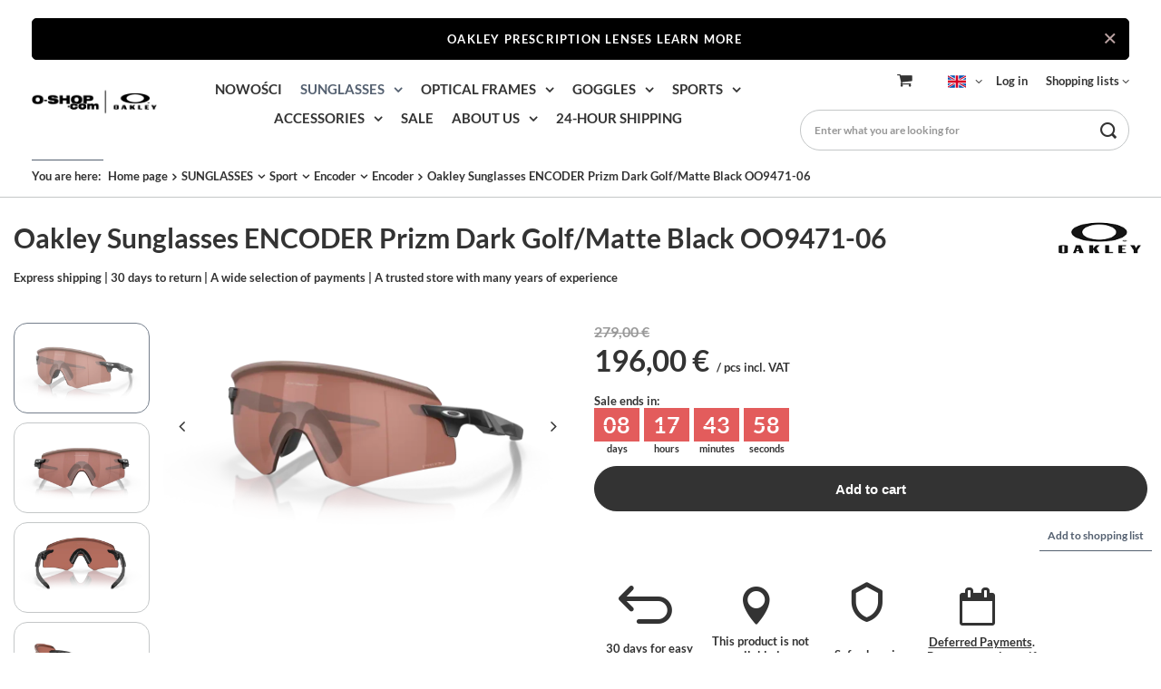

--- FILE ---
content_type: text/html; charset=utf-8
request_url: https://www.o-shop.com/en/products/oakley-sunglasses-encoder-prizm-dark-golf-matte-black-oo9471-06-65350.html
body_size: 29072
content:
<!DOCTYPE html>
<html lang="en" class="--freeShipping --vat --gross " ><head><meta name='viewport' content='user-scalable=no, initial-scale = 1.0, maximum-scale = 1.0, width=device-width, viewport-fit=cover'/> <link rel="preload" crossorigin="anonymous" as="font" href="/gfx/standards/fontello.woff?v=2"><meta http-equiv="Content-Type" content="text/html; charset=utf-8"><meta http-equiv="X-UA-Compatible" content="IE=edge"><title>Oakley Sunglasses ENCODER Prizm Dark Golf/Matte Black OO9471-06  | SUNGLASSES \ Sport \ Encoder \ Encoder Black Days | Oakley store | Oakley Polska | Sunglasses | Frames | Goggles | Oakley True Digital | OTD | Oakley Waszawa</title><meta name="keywords" content="Oakley Sunglasses ENCODER Prizm Dark Golf/Matte Black OO9471-06  Sunglasses Oakley OO9471 Other colors of this model OO9471-06 Model [eng] ENCODER Frame Color Matt Black Frame Color (F) Black Frame material O_matter Frame Material (F) Plastic Lenses Color Prizm Dark Golf Kolor Soczewek (F) Prizm Sport Lens Material Poliwęglan Frame Type (F) Rimless Shape Mask Polarized No Transitions No Prizm Technology Yes Lens width / Bridge width / Temple length 36mm/136mm/123mm Oznaczenie Rozmiaru Producenta L Bridge Width (F) Mask Lens Height  (F) 60 mm Temple Length (F) 120mm Gender (F) Male Package contents Woreczek Package contents pudełko (nie do każdych okularów producent dołącza). Wysyłane opakowanie może nieznacznie różnić się od widocznego na zdjęciach z uwagi na zmiany w nowych kolekcjach Warranty 2 years-with the purchase receipt Cattegory (F) Sunglasses  OO9471-06 OO9471-0636 888392557582 | SUNGLASSES \ Sport \ Encoder \ Encoder Black Days | Oakley, frame, iridium, proven, okulary, okulary przeciwsłoneczne, gogle, gogle narciarskie, crowbar, splice, gogle snowboardowe, jacket, polarized, irydium, jet black"><meta name="description" content="Oakley Sunglasses ENCODER Prizm Dark Golf/Matte Black OO9471-06  | Express shipping | 30 days to return | A wide selection of payments | A trusted store with many years of experience | SUNGLASSES \ Sport \ Encoder \ Encoder Black Days | o-shop.com - Oakley store offers best selection of Oakley frames and sunglasses for various sports as well as daily use. "><link rel="icon" href="/gfx/eng/favicon.ico"><meta name="theme-color" content="#546070"><meta name="msapplication-navbutton-color" content="#546070"><meta name="apple-mobile-web-app-status-bar-style" content="#546070"><link rel="preload stylesheet" as="style" href="/gfx/eng/style.css.gzip?r=1758279667"><script>var app_shop={urls:{prefix:'data="/gfx/'.replace('data="', '')+'eng/',graphql:'/graphql/v1/'},vars:{priceType:'gross',priceTypeVat:true,productDeliveryTimeAndAvailabilityWithBasket:false,geoipCountryCode:'US',currency:{id:'EUR',symbol:'€',country:'eu',format:'###,##0.00',beforeValue:false,space:true,decimalSeparator:',',groupingSeparator:' '},language:{id:'eng',symbol:'en',name:'English'},},txt:{priceTypeText:' incl. VAT',},fn:{},fnrun:{},files:[],graphql:{}};const getCookieByName=(name)=>{const value=`; ${document.cookie}`;const parts = value.split(`; ${name}=`);if(parts.length === 2) return parts.pop().split(';').shift();return false;};if(getCookieByName('freeeshipping_clicked')){document.documentElement.classList.remove('--freeShipping');}if(getCookieByName('rabateCode_clicked')){document.documentElement.classList.remove('--rabateCode');}function hideClosedBars(){const closedBarsArray=JSON.parse(localStorage.getItem('closedBars'))||[];if(closedBarsArray.length){const styleElement=document.createElement('style');styleElement.textContent=`${closedBarsArray.map((el)=>`#${el}`).join(',')}{display:none !important;}`;document.head.appendChild(styleElement);}}hideClosedBars();</script><meta name="robots" content="index,follow"><meta name="rating" content="general"><meta name="Author" content="O-shop.com based on IdoSell - the best online selling solutions for your e-store (www.idosell.com/shop).">
<!-- Begin LoginOptions html -->

<style>
#client_new_social .service_item[data-name="service_Apple"]:before, 
#cookie_login_social_more .service_item[data-name="service_Apple"]:before,
.oscop_contact .oscop_login__service[data-service="Apple"]:before {
    display: block;
    height: 2.6rem;
    content: url('/gfx/standards/apple.svg?r=1743165583');
}
.oscop_contact .oscop_login__service[data-service="Apple"]:before {
    height: auto;
    transform: scale(0.8);
}
#client_new_social .service_item[data-name="service_Apple"]:has(img.service_icon):before,
#cookie_login_social_more .service_item[data-name="service_Apple"]:has(img.service_icon):before,
.oscop_contact .oscop_login__service[data-service="Apple"]:has(img.service_icon):before {
    display: none;
}
</style>

<!-- End LoginOptions html -->

<!-- Open Graph -->
<meta property="og:type" content="website"><meta property="og:url" content="https://www.o-shop.com/en/products/oakley-sunglasses-encoder-prizm-dark-golf-matte-black-oo9471-06-65350.html
"><meta property="og:title" content="Oakley Sunglasses ENCODER Prizm Dark Golf/Matte Black OO9471-06"><meta property="og:description" content="Express shipping | 30 days to return | A wide selection of payments | A trusted store with many years of experience"><meta property="og:site_name" content="O-shop.com"><meta property="og:locale" content="en_GB"><meta property="og:locale:alternate" content="pl_PL"><meta property="og:image" content="https://www.o-shop.com/hpeciai/4171bcfe1d56169d6b95a01160f0dcb7/eng_pl_Oakley-Sunglasses-ENCODER-Prizm-Dark-Golf-Matte-Black-OO9471-06-65350_1.webp"><meta property="og:image:width" content="1000"><meta property="og:image:height" content="500"><link rel="manifest" href="https://www.o-shop.com/data/include/pwa/2/manifest.json?t=3"><meta name="apple-mobile-web-app-capable" content="yes"><meta name="apple-mobile-web-app-status-bar-style" content="black"><meta name="apple-mobile-web-app-title" content="www.o-shop.com"><link rel="apple-touch-icon" href="/data/include/pwa/2/icon-128.png"><link rel="apple-touch-startup-image" href="/data/include/pwa/2/logo-512.png" /><meta name="msapplication-TileImage" content="/data/include/pwa/2/icon-144.png"><meta name="msapplication-TileColor" content="#2F3BA2"><meta name="msapplication-starturl" content="/"><script type="application/javascript">var _adblock = true;</script><script async src="/data/include/advertising.js"></script><script type="application/javascript">var statusPWA = {
                online: {
                    txt: "Connected to the Internet",
                    bg: "#5fa341"
                },
                offline: {
                    txt: "No Internet connection",
                    bg: "#eb5467"
                }
            }</script><script async type="application/javascript" src="/ajax/js/pwa_online_bar.js?v=1&r=6"></script><script >
window.dataLayer = window.dataLayer || [];
window.gtag = function gtag() {
dataLayer.push(arguments);
}
gtag('consent', 'default', {
'ad_storage': 'denied',
'analytics_storage': 'denied',
'ad_personalization': 'denied',
'ad_user_data': 'denied',
'wait_for_update': 500
});

gtag('set', 'ads_data_redaction', true);
</script><script id="iaiscript_1" data-requirements="W10=" data-ga4_sel="ga4script">
window.iaiscript_1 = `<${'script'}  class='google_consent_mode_update'>
gtag('consent', 'update', {
'ad_storage': 'granted',
'analytics_storage': 'granted',
'ad_personalization': 'granted',
'ad_user_data': 'granted'
});
</${'script'}>`;
</script>
<!-- End Open Graph -->

<link rel="canonical" href="https://www.o-shop.com/en/products/oakley-sunglasses-encoder-prizm-dark-golf-matte-black-oo9471-06-65350.html" />
<link rel="alternate" hreflang="pl" href="https://www.o-shop.com/pl/products/oakley-okulary-przeciwsloneczne-encoder-prizm-dark-golf-matte-black-oo9471-06-65350.html" />
<link rel="alternate" hreflang="en" href="https://www.o-shop.com/en/products/oakley-sunglasses-encoder-prizm-dark-golf-matte-black-oo9471-06-65350.html" />
                <!-- Global site tag (gtag.js) -->
                <script  async src="https://www.googletagmanager.com/gtag/js?id=AW-16752402772"></script>
                <script >
                    window.dataLayer = window.dataLayer || [];
                    window.gtag = function gtag(){dataLayer.push(arguments);}
                    gtag('js', new Date());
                    
                    gtag('config', 'AW-16752402772', {"allow_enhanced_conversions":true});
gtag('config', 'G-Q0MR4XQJ0H');

                </script>
                <link rel="stylesheet" type="text/css" href="/data/designs/6262b2417b8b37.84364436_29/gfx/eng/custom.css.gzip?r=1762903934">            <!-- Google Tag Manager -->
                    <script >(function(w,d,s,l,i){w[l]=w[l]||[];w[l].push({'gtm.start':
                    new Date().getTime(),event:'gtm.js'});var f=d.getElementsByTagName(s)[0],
                    j=d.createElement(s),dl=l!='dataLayer'?'&l='+l:'';j.async=true;j.src=
                    'https://www.googletagmanager.com/gtm.js?id='+i+dl;f.parentNode.insertBefore(j,f);
                    })(window,document,'script','dataLayer',' GTM-K5XB62K');</script>
            <!-- End Google Tag Manager -->
<!-- Begin additional html or js -->


<!--194|2|156-->
<!-- Google Tag Manager -->
<script>(function(w,d,s,l,i){w[l]=w[l]||[];w[l].push({'gtm.start':
new Date().getTime(),event:'gtm.js'});var f=d.getElementsByTagName(s)[0],
j=d.createElement(s),dl=l!='dataLayer'?'&l='+l:'';j.async=true;j.src=
'https://www.googletagmanager.com/gtm.js?id='+i+dl;f.parentNode.insertBefore(j,f);
})(window,document,'script','dataLayer','GTM-K5XB62K');</script>
<!-- End Google Tag Manager -->
<!--187|2|152| modified: 2025-06-30 15:07:20-->
<style>
#gallery-slider1 ul {padding-left: 0 !important;}
#gallery-slider1 li {text-align: center; margin-right: 10px;}
#gallery-slider1 img {display: block; margin: 0 auto; width: 100%;}
</style>
<!--177|2|147| modified: 2025-06-30 15:07:59-->
<style>
#gallery-slider2 ul {padding-left: 0 !important;}
#gallery-slider2 li {text-align: center; margin-right: 10px;}
#gallery-slider2 img {display: block; margin: 0 auto;}
</style>
<!--182|2|150| modified: 2025-06-30 15:07:52-->
<style>
#gallery-slider3 ul {padding-left: 0 !important;}
#gallery-slider3 li {text-align: center; margin-right: 10px;}
#gallery-slider3 img {display: block; margin: 0 auto;}
</style>
<!--189|2|153| modified: 2025-06-30 15:07:42-->
<style>
#gallery-slider4 ul {padding-left: 0 !important;}
#gallery-slider4 li {text-align: center; margin-right: 10px;}
#gallery-slider4 img {display: block; margin: 0 auto;}
</style>
<!--231|2|170| modified: 2022-10-31 10:02:28-->
<style>
.custom-slider img{
    height: 300px;
    padding: 10px;
}
</style>

<!-- End additional html or js -->
                <script>
                if (window.ApplePaySession && window.ApplePaySession.canMakePayments()) {
                    var applePayAvailabilityExpires = new Date();
                    applePayAvailabilityExpires.setTime(applePayAvailabilityExpires.getTime() + 2592000000); //30 days
                    document.cookie = 'applePayAvailability=yes; expires=' + applePayAvailabilityExpires.toUTCString() + '; path=/;secure;'
                    var scriptAppleJs = document.createElement('script');
                    scriptAppleJs.src = "/ajax/js/apple.js?v=3";
                    if (document.readyState === "interactive" || document.readyState === "complete") {
                          document.body.append(scriptAppleJs);
                    } else {
                        document.addEventListener("DOMContentLoaded", () => {
                            document.body.append(scriptAppleJs);
                        });  
                    }
                } else {
                    document.cookie = 'applePayAvailability=no; path=/;secure;'
                }
                </script>
                                <script>
                var listenerFn = function(event) {
                    if (event.origin !== "https://payment.idosell.com")
                        return;
                    
                    var isString = (typeof event.data === 'string' || event.data instanceof String);
                    if (!isString) return;
                    try {
                        var eventData = JSON.parse(event.data);
                    } catch (e) {
                        return;
                    }
                    if (!eventData) { return; }                                            
                    if (eventData.isError) { return; }
                    if (eventData.action != 'isReadyToPay') {return; }
                    
                    if (eventData.result.result && eventData.result.paymentMethodPresent) {
                        var googlePayAvailabilityExpires = new Date();
                        googlePayAvailabilityExpires.setTime(googlePayAvailabilityExpires.getTime() + 2592000000); //30 days
                        document.cookie = 'googlePayAvailability=yes; expires=' + googlePayAvailabilityExpires.toUTCString() + '; path=/;secure;'
                    } else {
                        document.cookie = 'googlePayAvailability=no; path=/;secure;'
                    }                                            
                }     
                if (!window.isAdded)
                {                                        
                    if (window.oldListener != null) {
                         window.removeEventListener('message', window.oldListener);
                    }                        
                    window.addEventListener('message', listenerFn);
                    window.oldListener = listenerFn;                                      
                       
                    const iframe = document.createElement('iframe');
                    iframe.src = "https://payment.idosell.com/assets/html/checkGooglePayAvailability.html?origin=https%3A%2F%2Fwww.o-shop.com";
                    iframe.style.display = 'none';                                            

                    if (document.readyState === "interactive" || document.readyState === "complete") {
                          if (!window.isAdded) {
                              window.isAdded = true;
                              document.body.append(iframe);
                          }
                    } else {
                        document.addEventListener("DOMContentLoaded", () => {
                            if (!window.isAdded) {
                              window.isAdded = true;
                              document.body.append(iframe);
                          }
                        });  
                    }  
                }
                </script>
                <script>
            var paypalScriptLoaded = null;
            var paypalScript = null;
            
            async function attachPaypalJs() {
                return new Promise((resolve, reject) => {
                    if (!paypalScript) {
                        paypalScript = document.createElement('script');
                        paypalScript.async = true;
                        paypalScript.setAttribute('data-namespace', "paypal_sdk");
                        paypalScript.setAttribute('data-partner-attribution-id', "IAIspzoo_Cart_PPCP");
                        paypalScript.addEventListener("load", () => {
                        paypalScriptLoaded = true;
                            resolve({status: true});
                        });
                        paypalScript.addEventListener("error", () => {
                            paypalScriptLoaded = true;
                            reject({status: false});
                         });
                        paypalScript.src = "https://www.paypal.com/sdk/js?client-id=AbxR9vIwE1hWdKtGu0gOkvPK2YRoyC9ulUhezbCUWnrjF8bjfwV-lfP2Rze7Bo8jiHIaC0KuaL64tlkD&components=buttons,funding-eligibility&currency=EUR&merchant-id=ZKG625FK2QK96&locale=en_GB";
                        if (document.readyState === "interactive" || document.readyState === "complete") {
                            document.body.append(paypalScript);
                        } else {
                            document.addEventListener("DOMContentLoaded", () => {
                                document.body.append(paypalScript);
                            });  
                        }                                              
                    } else {
                        if (paypalScriptLoaded) {
                            resolve({status: true});
                        } else {
                            paypalScript.addEventListener("load", () => {
                                paypalScriptLoaded = true;
                                resolve({status: true});                            
                            });
                            paypalScript.addEventListener("error", () => {
                                paypalScriptLoaded = true;
                                reject({status: false});
                            });
                        }
                    }
                });
            }
            </script>
                <script>
                attachPaypalJs().then(() => {
                    let paypalEligiblePayments = [];
                    let payPalAvailabilityExpires = new Date();
                    payPalAvailabilityExpires.setTime(payPalAvailabilityExpires.getTime() + 86400000); //1 day
                    if (typeof(paypal_sdk) != "undefined") {
                        for (x in paypal_sdk.FUNDING) {
                            var buttonTmp = paypal_sdk.Buttons({
                                fundingSource: x.toLowerCase()
                            });
                            if (buttonTmp.isEligible()) {
                                paypalEligiblePayments.push(x);
                            }
                        }
                    }
                    if (paypalEligiblePayments.length > 0) {
                        document.cookie = 'payPalAvailability_EUR=' + paypalEligiblePayments.join(",") + '; expires=' + payPalAvailabilityExpires.toUTCString() + '; path=/; secure';
                        document.cookie = 'paypalMerchant=ZKG625FK2QK96; expires=' + payPalAvailabilityExpires.toUTCString() + '; path=/; secure';
                    } else {
                        document.cookie = 'payPalAvailability_EUR=-1; expires=' + payPalAvailabilityExpires.toUTCString() + '; path=/; secure';
                    }
                });
                </script><link rel="preload" as="image" href="/hpeciai/4171bcfe1d56169d6b95a01160f0dcb7/eng_pm_Oakley-Sunglasses-ENCODER-Prizm-Dark-Golf-Matte-Black-OO9471-06-65350_1.webp"><style>
							#photos_slider[data-skeleton] .photos__link:before {
								padding-top: calc(500/1000* 100%);
							}
							@media (min-width: 979px) {.photos__slider[data-skeleton] .photos__figure:not(.--nav):first-child .photos__link {
								max-height: 500px;
							}}
						</style></head><body>
<!-- Begin additional html or js -->


<!--195|2|156-->
<!-- Google Tag Manager (noscript) -->
<noscript><iframe src="https://www.googletagmanager.com/ns.html?id=GTM-K5XB62K"
height="0" width="0" style="display:none;visibility:hidden"></iframe></noscript>
<!-- End Google Tag Manager (noscript) -->

<!-- End additional html or js -->
<div id="container" class="projector_page container max-width-1200"><header class=" commercial_banner"><script class="ajaxLoad">app_shop.vars.vat_registered="true";app_shop.vars.currency_format="###,##0.00";app_shop.vars.currency_before_value=false;app_shop.vars.currency_space=true;app_shop.vars.symbol="€";app_shop.vars.id="EUR";app_shop.vars.baseurl="http://www.o-shop.com/";app_shop.vars.sslurl="https://www.o-shop.com/";app_shop.vars.curr_url="%2Fen%2Fproducts%2Foakley-sunglasses-encoder-prizm-dark-golf-matte-black-oo9471-06-65350.html";var currency_decimal_separator=',';var currency_grouping_separator=' ';app_shop.vars.blacklist_extension=["exe","com","swf","js","php"];app_shop.vars.blacklist_mime=["application/javascript","application/octet-stream","message/http","text/javascript","application/x-deb","application/x-javascript","application/x-shockwave-flash","application/x-msdownload"];app_shop.urls.contact="/en/contact.html";</script><div id="viewType" style="display:none"></div><div id="freeShipping" class="freeShipping"><span class="freeShipping__info">Free delivery</span><strong class="freeShipping__val">
				from 
				474,00 €</strong><a href="" class="freeShipping__close"></a></div><div id="logo" class="d-flex align-items-center"><a href="http://o-shop.com" target="_self"><img src="/data/gfx/mask/eng/logo_2_big.png" alt="Oakley Authorized Dealer" width="308" height="98"></a></div><form action="https://www.o-shop.com/en/search.html" method="get" id="menu_search" class="menu_search"><a href="#showSearchForm" class="menu_search__mobile"></a><div class="menu_search__block"><div class="menu_search__item --input"><input class="menu_search__input" type="text" name="text" autocomplete="off" placeholder="Enter what you are looking for"><button class="menu_search__submit" type="submit"></button></div><div class="menu_search__item --results search_result"></div></div></form><div id="menu_settings" class="align-items-center justify-content-center justify-content-lg-end"><div class="open_trigger"><span class="d-none d-md-inline-block flag flag_eng"></span><div class="menu_settings_wrapper d-md-none"><div class="menu_settings_inline"><div class="menu_settings_header">
								Language and currency: 
							</div><div class="menu_settings_content"><span class="menu_settings_flag flag flag_eng"></span><strong class="menu_settings_value"><span class="menu_settings_language">en</span><span> | </span><span class="menu_settings_currency">€</span></strong></div></div><div class="menu_settings_inline"><div class="menu_settings_header">
								Country of collecting the order: 
							</div><div class="menu_settings_content"><strong class="menu_settings_value">Poland</strong></div></div></div><i class="icon-angle-down d-none d-md-inline-block"></i></div><form action="https://www.o-shop.com/en/settings.html" method="post"><ul><li><div class="form-group"><label class="menu_settings_lang_label">Language</label><div class="radio"><label><input type="radio" name="lang" value="pol"><span class="flag flag_pol"></span><span>pl</span></label></div><div class="radio"><label><input type="radio" name="lang" checked value="eng"><span class="flag flag_eng"></span><span>en</span></label></div></div></li><li><div class="form-group"><label for="menu_settings_curr">Prices in</label><div class="select-after"><select class="form-control" name="curr" id="menu_settings_curr"><option value="PLN">zł (1 € = 4.2231zł)
															</option><option value="EUR" selected>€</option><option value="GBP">£ (1 € = 0.8671£)
															</option><option value="CZK">Kč (1 € = 27.3517Kč)
															</option></select></div></div><div class="form-group"><label for="menu_settings_country">Country of collecting the order</label><div class="select-after"><select class="form-control" name="country" id="menu_settings_country"><option value="1143020016">Austria</option><option value="1143020022">Belgium</option><option value="1143020033">Bulgaria</option><option value="1143020038">Croatia</option><option value="1143020041">Czech Republic</option><option value="1143020042">Denmark</option><option value="1143020051">Estonia</option><option value="1143020056">Finland</option><option value="1143020057">France</option><option value="1143020143">Germany</option><option value="1143020062">Greece</option><option value="1143020217">Hungary</option><option value="1143020220">Italy</option><option value="1143020118">Latvia</option><option value="1143020116">Lithuania</option><option value="1143020117">Luxembourg</option><option value="1143020076">Netherlands</option><option selected value="1143020003">Poland</option><option value="1143020083">Republic of Ireland</option><option value="1143020169">Romania</option><option value="1143020182">Slovakia</option><option value="1143020183">Slovenia</option><option value="1143020075">Spain</option><option value="1143020193">Sweden</option></select></div></div></li><li class="buttons"><button class="btn --solid --large" type="submit">
								Apply changes
							</button></li></ul></form><div id="menu_additional"><a class="account_link" href="https://www.o-shop.com/en/login.html">Log in</a><div class="shopping_list_top" data-empty="true"><a href="https://www.o-shop.com/en/shoppinglist" class="wishlist_link slt_link">Shopping lists</a><div class="slt_lists"><ul class="slt_lists__nav"><li class="slt_lists__nav_item" data-list_skeleton="true" data-list_id="true" data-shared="true"><a class="slt_lists__nav_link" data-list_href="true"><span class="slt_lists__nav_name" data-list_name="true"></span><span class="slt_lists__count" data-list_count="true">0</span></a></li></ul><span class="slt_lists__empty">Add to it products you like and want to buy later.</span></div></div></div></div><div class="shopping_list_top_mobile d-none" data-empty="true"><a href="https://www.o-shop.com/en/shoppinglist" class="sltm_link"></a></div><div class="sl_choose sl_dialog"><div class="sl_choose__wrapper sl_dialog__wrapper"><div class="sl_choose__item --top sl_dialog_close mb-2"><strong class="sl_choose__label">Save to shopping list</strong></div><div class="sl_choose__item --lists" data-empty="true"><div class="sl_choose__list f-group --radio m-0 d-md-flex align-items-md-center justify-content-md-between" data-list_skeleton="true" data-list_id="true" data-shared="true"><input type="radio" name="add" class="sl_choose__input f-control" id="slChooseRadioSelect" data-list_position="true"><label for="slChooseRadioSelect" class="sl_choose__group_label f-label py-4" data-list_position="true"><span class="sl_choose__sub d-flex align-items-center"><span class="sl_choose__name" data-list_name="true"></span><span class="sl_choose__count" data-list_count="true">0</span></span></label><button type="button" class="sl_choose__button --desktop btn --solid">Save</button></div></div><div class="sl_choose__item --create sl_create mt-4"><a href="#new" class="sl_create__link  align-items-center">Create a new shopping list</a><form class="sl_create__form align-items-center"><div class="sl_create__group f-group --small mb-0"><input type="text" class="sl_create__input f-control" required="required"><label class="sl_create__label f-label">New list name</label></div><button type="submit" class="sl_create__button btn --solid ml-2 ml-md-3">Create a list</button></form></div><div class="sl_choose__item --mobile mt-4 d-flex justify-content-center d-md-none"><button class="sl_choose__button --mobile btn --solid --large">Save</button></div></div></div><div id="menu_basket" class="topBasket"><a class="topBasket__sub" href="/basketedit.php"><span class="badge badge-info"></span><strong class="topBasket__price">0,00 €</strong></a><div class="topBasket__details --products" style="display: none;"><div class="topBasket__block --labels"><label class="topBasket__item --name">Product</label><label class="topBasket__item --sum">Quantity</label><label class="topBasket__item --prices">Price</label></div><div class="topBasket__block --products"></div></div><div class="topBasket__details --shipping" style="display: none;"><span class="topBasket__name">Delivery cost from</span><span id="shipppingCost"></span></div></div><nav id="menu_categories" class="wide"><button type="button" class="navbar-toggler"><i class="icon-reorder"></i></button><div class="navbar-collapse" id="menu_navbar"><ul class="navbar-nav mx-md-n2"><li class="nav-item"><a  href="/en/menu/nowosci-11455.html" target="_self" title="NOWOŚCI" class="nav-link" >NOWOŚCI</a></li><li class="nav-item active"><a  href="/en/menu/sunglasses-7351.html" target="_self" title="SUNGLASSES" class="nav-link active" >SUNGLASSES</a><ul class="navbar-subnav"><li class="nav-item empty"><a  href="/en/menu/sunglasses/custom-9958.html" target="_self" title="Custom" class="nav-link" >Custom</a></li><li class="nav-item empty"><a  href="/en/menu/sunglasses/custom-kopia-11311.html" target="_self" title="Custom (kopia)" class="nav-link" >Custom (kopia)</a></li><li class="nav-item empty"><a  href="/en/menu/sunglasses/new-in-6256.html" target="" title="New In" class="nav-link" >New In</a></li><li class="nav-item empty"><a  href="/en/menu/sunglasses/bestsellers-9888.html" target="_self" title="Bestsellers" class="nav-link" >Bestsellers</a></li><li class="nav-item empty"><a  href="/en/menu/sunglasses/for-autumn-winter-11334.html" target="_self" title="For Autumn/Winter" class="nav-link" >For Autumn/Winter</a></li><li class="nav-item empty"><a  href="/en/menu/sunglasses/for-autumn-winter-kopia-11502.html" target="_self" title="For Autumn/Winter (kopia)" class="nav-link" >For Autumn/Winter (kopia)</a></li><li class="nav-item empty"><a  href="/en/menu/sunglasses/polarized-6282.html" target="" title="Polarized" class="nav-link" >Polarized</a></li><li class="nav-item empty"><a  href="/en/menu/sunglasses/photochromatic-6109.html" target="" title="Photochromatic" class="nav-link" >Photochromatic</a></li><li class="nav-item empty"><a  href="/en/menu/sunglasses/women-7353.html" target="_self" title="Women" class="nav-link" >Women</a></li><li class="nav-item empty"><a  href="/en/menu/sunglasses/men-7354.html" target="_self" title="Men" class="nav-link" >Men</a></li><li class="nav-item empty"><a  href="/en/promotions/promotion.html?filter_node[1]=7351," target="_self" title="Sale" class="nav-link" >Sale</a></li><li class="nav-item empty"><a  href="/en/about/triathlon-glasses-ambassadors-recommendations-914.html" target="_self" title="Triathlon glasses" class="nav-link" >Triathlon glasses</a></li><li class="nav-item active"><a  href="/en/menu/sunglasses/sport-6257.html" target="" title="Sport" class="nav-link active" >Sport</a><ul class="navbar-subsubnav more"><li class="nav-item"><a  href="/en/menu/sunglasses/sport/bi-sphaera-10349.html" target="_self" title="Bi Sphaera" class="nav-link" >Bi Sphaera</a></li><li class="nav-item"><a  href="/en/menu/sunglasses/sport/bxtr-10080.html" target="_self" title="BXTR" class="nav-link" >BXTR</a></li><li class="nav-item active"><a  href="/en/menu/sunglasses/sport/encoder-9902.html" target="_self" title="Encoder" class="nav-link active" >Encoder</a></li><li class="nav-item"><a  href="/en/menu/sunglasses/sport/evzero-tm-7141.html" target="_self" title="EVZERO™" class="nav-link" >EVZERO™</a></li><li class="nav-item"><a  href="/en/menu/sunglasses/sport/flak-7155.html" target="_self" title="Flak" class="nav-link" >Flak</a></li><li class="nav-item"><a  href="/en/menu/sunglasses/sport/hydra-9941.html" target="_self" title="Hydra" class="nav-link" >Hydra</a></li><li class="nav-item"><a  href="/en/menu/sunglasses/sport/jawbreaker-6267.html" target="" title="Jawbreaker" class="nav-link" >Jawbreaker</a></li><li class="nav-item"><a  href="/en/menu/sunglasses/sport/kato-9832.html" target="_self" title="Kato" class="nav-link" >Kato</a></li><li class="nav-item"><a  href="/en/menu/sunglasses/sport/latch-panel-10350.html" target="_self" title="Latch Panel" class="nav-link" >Latch Panel</a></li><li class="nav-item"><a  href="/en/menu/sunglasses/sport/plantaris-11337.html" target="_self" title="Plantaris" class="nav-link" >Plantaris</a></li><li class="nav-item"><a  href="/en/menu/sunglasses/sport/plazma-9805.html" target="_self" title="Plazma" class="nav-link" >Plazma</a></li><li class="nav-item"><a  href="/en/menu/sunglasses/sport/radar-ev-7150.html" target="_self" title="Radar EV" class="nav-link" >Radar EV</a></li><li class="nav-item"><a  href="/en/menu/sunglasses/sport/re-subzero-9940.html" target="_self" title="Re:SubZero" class="nav-link" >Re:SubZero</a></li><li class="nav-item"><a  href="/en/menu/sunglasses/sport/sphaera-10348.html" target="_self" title="Sphaera" class="nav-link" >Sphaera</a></li><li class="nav-item"><a  href="/en/menu/sunglasses/sport/sutro-8350.html" target="_self" title="Sutro" class="nav-link" >Sutro</a></li><li class="nav-item"><a  href="/en/menu/sunglasses/sport/wind-jacket-2-0-8717.html" target="_self" title="Wind Jacket 2.0" class="nav-link" >Wind Jacket 2.0</a></li><li class="nav-item"><a  href="/en/menu/sunglasses/sport/stunt-devil-11457.html" target="_self" title="Stunt Devil" class="nav-link" >Stunt Devil</a></li><li class="nav-item"><a  href="/en/menu/sunglasses/sport/rslv-11462.html" target="_self" title="RSLV" class="nav-link" >RSLV</a></li><li class="nav-item --extend"><a href="" class="nav-link" txt_alt="- Hide">+ Show all</a></li></ul></li><li class="nav-item"><a  href="/en/menu/sunglasses/active-6220.html" target="" title="Active" class="nav-link" >Active</a><ul class="navbar-subsubnav"><li class="nav-item"><a  href="/en/menu/sunglasses/active/clifden-8453.html" target="_self" title="Clifden" class="nav-link" >Clifden</a></li><li class="nav-item"><a  href="/en/menu/sunglasses/active/double-edge-7306.html" target="_self" title="Double Edge" class="nav-link" >Double Edge</a></li><li class="nav-item"><a  href="/en/menu/sunglasses/active/heliostat-11343.html" target="_self" title="Heliostat" class="nav-link" >Heliostat</a></li><li class="nav-item"><a  href="/en/menu/sunglasses/active/gibston-8440.html" target="_self" title="Gibston" class="nav-link" >Gibston</a></li><li class="nav-item"><a  href="/en/menu/sunglasses/active/split-shot-8258.html" target="_self" title="Split Shot" class="nav-link" >Split Shot</a></li><li class="nav-item"><a  href="/en/menu/sunglasses/active/turbine-8746.html" target="_self" title="Turbine." class="nav-link" >Turbine.</a></li><li class="nav-item"><a  href="/en/menu/sunglasses/active/whisker-6247.html" target="" title="Whisker" class="nav-link" >Whisker</a></li><li class="nav-item"><a  href="/en/menu/sunglasses/active/highland-11456.html" target="_self" title="Highland" class="nav-link" >Highland</a></li></ul></li><li class="nav-item"><a  href="/en/menu/sunglasses/lifestyle-6283.html" target="" title="Lifestyle" class="nav-link" >Lifestyle</a><ul class="navbar-subsubnav more"><li class="nav-item"><a  href="/en/menu/sunglasses/lifestyle/contrail-9861.html" target="_self" title="Contrail" class="nav-link" >Contrail</a></li><li class="nav-item"><a  href="/en/menu/sunglasses/lifestyle/frogskin-8740.html" target="_self" title="Frogskin" class="nav-link" >Frogskin</a></li><li class="nav-item"><a  href="/en/menu/sunglasses/lifestyle/gauge-8742.html" target="_self" title="Gauge" class="nav-link" >Gauge</a></li><li class="nav-item"><a  href="/en/menu/sunglasses/lifestyle/gibston-8424.html" target="_self" title="Gibston" class="nav-link" >Gibston</a></li><li class="nav-item"><a  href="/en/menu/sunglasses/lifestyle/holbrook-6320.html" target="" title="Holbrook" class="nav-link" >Holbrook</a></li><li class="nav-item"><a  href="/en/menu/sunglasses/lifestyle/latch-8743.html" target="_self" title="Latch." class="nav-link" >Latch.</a></li><li class="nav-item"><a  href="/en/menu/sunglasses/lifestyle/mainlink-8744.html" target="_self" title="Mainlink." class="nav-link" >Mainlink.</a></li><li class="nav-item"><a  href="/en/menu/sunglasses/lifestyle/ojector-9847.html" target="_self" title="Ojector" class="nav-link" >Ojector</a></li><li class="nav-item"><a  href="/en/menu/sunglasses/lifestyle/pitchman-r-8251.html" target="_self" title="Pitchman R" class="nav-link" >Pitchman R</a></li><li class="nav-item"><a  href="/en/menu/sunglasses/lifestyle/portal-x-8623.html" target="_self" title="Portal X" class="nav-link" >Portal X</a></li><li class="nav-item"><a  href="/en/menu/sunglasses/lifestyle/sylas-8451.html" target="_self" title="Sylas" class="nav-link" >Sylas</a></li><li class="nav-item"><a  href="/en/menu/sunglasses/lifestyle/instagator-11458.html" target="_self" title="Instagator" class="nav-link" >Instagator</a></li><li class="nav-item"><a  href="/en/menu/sunglasses/lifestyle/briza-11460.html" target="_self" title="Briza" class="nav-link" >Briza</a></li><li class="nav-item"><a  href="/en/menu/sunglasses/lifestyle/masseter-11461.html" target="_self" title="Masseter" class="nav-link" >Masseter</a></li><li class="nav-item"><a  href="/en/menu/sunglasses/lifestyle/hstn-11463.html" target="_self" title="HSTN" class="nav-link" >HSTN</a></li><li class="nav-item"><a  href="/en/menu/sunglasses/lifestyle/de-la-salle-11464.html" target="_self" title="De La Salle" class="nav-link" >De La Salle</a></li><li class="nav-item --extend"><a href="" class="nav-link" txt_alt="- Hide">+ Show all</a></li></ul></li><li class="nav-item"><a  href="/en/menu/sunglasses/ballistic-glasses-8412.html" target="_self" title="Ballistic glasses" class="nav-link" >Ballistic glasses</a><ul class="navbar-subsubnav"><li class="nav-item"><a  href="/en/menu/sunglasses/ballistic-glasses/ballistic-si-glasses-8415.html" target="_self" title="Ballistic SI glasses" class="nav-link" >Ballistic SI glasses</a></li><li class="nav-item"><a  href="/en/menu/sunglasses/ballistic-glasses/civil-si-glasses-8416.html" target="_self" title="Civil SI glasses" class="nav-link" >Civil SI glasses</a></li><li class="nav-item"><a  href="/en/menu/sunglasses/ballistic-glasses/safety-glasses-8789.html" target="_self" title="Safety Glasses" class="nav-link" >Safety Glasses</a></li></ul></li><li class="nav-item"><a  href="/en/menu/sunglasses/prizm-6153.html" target="" title="Prizm" class="nav-link" >Prizm</a><ul class="navbar-subsubnav more"><li class="nav-item"><a  href="/en/menu/sunglasses/prizm/24k-8691.html" target="_self" title="24k" class="nav-link" >24k</a></li><li class="nav-item"><a  href="/en/menu/sunglasses/prizm/black-9838.html" target="_self" title="Black" class="nav-link" >Black</a></li><li class="nav-item"><a  href="/en/menu/sunglasses/prizm/black-iridium-8676.html" target="_self" title="Black Iridium" class="nav-link" >Black Iridium</a></li><li class="nav-item"><a  href="/en/menu/sunglasses/prizm/bronze-8687.html" target="_self" title="Bronze" class="nav-link" >Bronze</a></li><li class="nav-item"><a  href="/en/menu/sunglasses/prizm/deep-water-7363.html" target="_self" title="Deep Water" class="nav-link" >Deep Water</a></li><li class="nav-item"><a  href="/en/menu/sunglasses/prizm/field-7361.html" target="_self" title="Field" class="nav-link" >Field</a></li><li class="nav-item"><a  href="/en/menu/sunglasses/prizm/golf-7360.html" target="_self" title="Golf" class="nav-link" >Golf</a></li><li class="nav-item"><a  href="/en/menu/sunglasses/prizm/grey-8681.html" target="_self" title="Grey" class="nav-link" >Grey</a></li><li class="nav-item"><a  href="/en/menu/sunglasses/prizm/jade-8699.html" target="_self" title="Jade" class="nav-link" >Jade</a></li><li class="nav-item"><a  href="/en/menu/sunglasses/prizm/prizm-dark-golf-8677.html" target="_self" title="Prizm Dark Golf" class="nav-link" >Prizm Dark Golf</a></li><li class="nav-item"><a  href="/en/menu/sunglasses/prizm/prizm-everyday-7366.html" target="_self" title="Prizm Everyday" class="nav-link" >Prizm Everyday</a></li><li class="nav-item"><a  href="/en/menu/sunglasses/prizm/prizm-road-7358.html" target="_self" title="Prizm Road" class="nav-link" >Prizm Road</a></li><li class="nav-item"><a  href="/en/menu/sunglasses/prizm/prizm-road-black-8388.html" target="_self" title="Prizm Road Black" class="nav-link" >Prizm Road Black</a></li><li class="nav-item"><a  href="/en/menu/sunglasses/prizm/prizm-trail-7359.html" target="_self" title="Prizm Trail" class="nav-link" >Prizm Trail</a></li><li class="nav-item"><a  href="/en/menu/sunglasses/prizm/prizm-trail-torch-8389.html" target="_self" title="Prizm Trail Torch" class="nav-link" >Prizm Trail Torch</a></li><li class="nav-item"><a  href="/en/menu/sunglasses/prizm/rose-gold-8689.html" target="_self" title="Rose Gold" class="nav-link" >Rose Gold</a></li><li class="nav-item"><a  href="/en/menu/sunglasses/prizm/ruby-8686.html" target="_self" title="Ruby" class="nav-link" >Ruby</a></li><li class="nav-item"><a  href="/en/menu/sunglasses/prizm/sapphire-8684.html" target="_self" title="Sapphire" class="nav-link" >Sapphire</a></li><li class="nav-item"><a  href="/en/menu/sunglasses/prizm/snow-7365.html" target="_self" title="Snow" class="nav-link" >Snow</a></li><li class="nav-item"><a  href="/en/menu/sunglasses/prizm/tungsten-8694.html" target="_self" title="Tungsten" class="nav-link" >Tungsten</a></li><li class="nav-item"><a  href="/en/menu/sunglasses/prizm/violet-8682.html" target="_self" title="Violet" class="nav-link" >Violet</a></li><li class="nav-item"><a  href="/en/menu/sunglasses/prizm/prizm-low-light-11451.html" target="_self" title="Prizm Low Light" class="nav-link" >Prizm Low Light</a></li><li class="nav-item --extend"><a href="" class="nav-link" txt_alt="- Hide">+ Show all</a></li></ul></li><li class="nav-item"><a  href="/en/menu/sunglasses/limited-edition-6115.html" target="" title="Limited Edition" class="nav-link" >Limited Edition</a><ul class="navbar-subsubnav"><li class="nav-item"><a  href="/en/menu/sunglasses/limited-edition/kylian-mbappe-10081.html" target="_self" title="Kylian Mbappé" class="nav-link" >Kylian Mbappé</a></li><li class="nav-item"><a  href="/en/menu/sunglasses/limited-edition/special-project-10105.html" target="_self" title="Special Project" class="nav-link" >Special Project</a></li><li class="nav-item"><a  href="/en/menu/sunglasses/limited-edition/tour-de-france-6156.html" target="" title="Tour de France" class="nav-link" >Tour de France</a></li><li class="nav-item"><a  href="/en/menu/sunglasses/limited-edition/polaris-collection-11477.html" target="_self" title="Polaris Collection" class="nav-link" >Polaris Collection</a></li><li class="nav-item"><a  href="/en/menu/sunglasses/limited-edition/fortnite-11481.html" target="_self" title="Fortnite" class="nav-link" >Fortnite</a></li></ul></li><li class="nav-item empty"><a  href="/en/menu/sunglasses/gift-cards-9962.html" target="_self" title="Gift cards" class="nav-link" >Gift cards</a></li></ul></li><li class="nav-item"><a  href="/en/menu/optical-frames-7352.html" target="_self" title="OPTICAL FRAMES" class="nav-link" >OPTICAL FRAMES</a><ul class="navbar-subnav"><li class="nav-item empty"><a  href="/en/menu/optical-frames/new-in-7371.html" target="_self" title="New In" class="nav-link" >New In</a></li><li class="nav-item empty"><a  href="/en/menu/optical-frames/sport-collection-7372.html" target="_self" title="Sport collection" class="nav-link" >Sport collection</a></li><li class="nav-item empty"><a  href="/en/menu/optical-frames/lifestyle-collection-7373.html" target="_self" title="Lifestyle collection" class="nav-link" >Lifestyle collection</a></li><li class="nav-item empty"><a  href="/en/menu/optical-frames/titanium-frames-7374.html" target="_self" title="Titanium Frames" class="nav-link" >Titanium Frames</a></li><li class="nav-item empty"><a  href="/en/menu/optical-frames/for-gamers-8849.html" target="_self" title="For Gamers" class="nav-link" >For Gamers</a></li><li class="nav-item"><a  href="/en/menu/optical-frames/women-6003.html" target="" title="Women" class="nav-link" >Women</a><ul class="navbar-subsubnav"><li class="nav-item"><a  href="/en/menu/optical-frames/women/pitchman-r-carbon-7405.html" target="_self" title="Pitchman R Carbon" class="nav-link" >Pitchman R Carbon</a></li><li class="nav-item"><a  href="/en/menu/optical-frames/women/round-off-9884.html" target="_self" title="Round Off" class="nav-link" >Round Off</a></li><li class="nav-item"><a  href="/en/menu/optical-frames/women/wingback-6030.html" target="" title="Wingback" class="nav-link" >Wingback</a></li></ul></li><li class="nav-item"><a  href="/en/menu/optical-frames/men-6165.html" target="" title="Men" class="nav-link" >Men</a><ul class="navbar-subsubnav more"><li class="nav-item"><a  href="/en/menu/optical-frames/men/airdrop-6186.html" target="" title="Airdrop" class="nav-link" >Airdrop</a></li><li class="nav-item"><a  href="/en/menu/optical-frames/men/crosslink-7124.html" target="_self" title="Crosslink ()" class="nav-link" >Crosslink ()</a></li><li class="nav-item"><a  href="/en/menu/optical-frames/men/double-steal-9855.html" target="_self" title="Double Steal" class="nav-link" >Double Steal</a></li><li class="nav-item"><a  href="/en/menu/optical-frames/men/hex-jector-9859.html" target="_self" title="Hex Jector" class="nav-link" >Hex Jector</a></li><li class="nav-item"><a  href="/en/menu/optical-frames/men/holbrook-rx-8261.html" target="_self" title="Holbrook RX" class="nav-link" >Holbrook RX</a></li><li class="nav-item"><a  href="/en/menu/optical-frames/men/metalink-8539.html" target="_self" title="Metalink" class="nav-link" >Metalink</a></li><li class="nav-item"><a  href="/en/menu/optical-frames/men/nxtlvl-9846.html" target="_self" title="NXTLVL" class="nav-link" >NXTLVL</a></li><li class="nav-item"><a  href="/en/menu/optical-frames/men/ojector-9858.html" target="_self" title="Ojector" class="nav-link" >Ojector</a></li><li class="nav-item"><a  href="/en/menu/optical-frames/men/pitchman-7130.html" target="_self" title="Pitchman ()" class="nav-link" >Pitchman ()</a></li><li class="nav-item"><a  href="/en/menu/optical-frames/men/round-out-9881.html" target="_self" title="Round Out" class="nav-link" >Round Out</a></li><li class="nav-item"><a  href="/en/menu/optical-frames/men/socket-7290.html" target="_self" title="Socket" class="nav-link" >Socket</a></li><li class="nav-item"><a  href="/en/menu/optical-frames/men/tie-bar-0-5-8375.html" target="_self" title="TIE BAR 0.5" class="nav-link" >TIE BAR 0.5</a></li><li class="nav-item"><a  href="/en/menu/optical-frames/men/trajectory-9820.html" target="_self" title="Trajectory" class="nav-link" >Trajectory</a></li><li class="nav-item --extend"><a href="" class="nav-link" txt_alt="- Hide">+ Show all</a></li></ul></li></ul></li><li class="nav-item"><a  href="/en/menu/goggles-5921.html" target="" title="GOGGLES" class="nav-link" >GOGGLES</a><ul class="navbar-subnav"><li class="nav-item"><a  href="/en/menu/goggles/accessories-5927.html" target="" title="Accessories" class="nav-link" >Accessories</a><ul class="navbar-subsubnav"><li class="nav-item"><a  href="/en/menu/goggles/accessories/cases-5930.html" target="" title="Cases" class="nav-link" >Cases</a></li><li class="nav-item"><a  href="/en/menu/goggles/accessories/frame-parts-5929.html" target="" title="Frame parts" class="nav-link" >Frame parts</a></li><li class="nav-item"><a  href="/en/menu/goggles/accessories/masks-8751.html" target="_self" title="Masks" class="nav-link" >Masks</a></li><li class="nav-item"><a  href="/en/menu/goggles/accessories/roll-off-8754.html" target="_self" title="Roll Off" class="nav-link" >Roll Off</a></li><li class="nav-item"><a  href="/en/menu/goggles/accessories/tear-offs-kit-8755.html" target="_self" title="Tear-offs kit" class="nav-link" >Tear-offs kit</a></li></ul></li></ul></li><li class="nav-item"><span title="SPORTS" class="nav-link" >SPORTS</span><ul class="navbar-subnav"><li class="nav-item empty"><a  href="/en/menu/sports/bike-9924.html" target="_self" title="Bike" class="nav-link" >Bike</a></li><li class="nav-item empty"><a  href="/en/menu/sports/cross-trail-9929.html" target="_self" title="Cross / Trail" class="nav-link" >Cross / Trail</a></li><li class="nav-item empty"><a  href="/en/menu/sports/fishing-9931.html" target="_self" title="Fishing" class="nav-link" >Fishing</a></li><li class="nav-item empty"><a  href="/en/menu/sports/golf-9926.html" target="_self" title="Golf" class="nav-link" >Golf</a></li><li class="nav-item empty"><a  href="/en/menu/sports/running-9925.html" target="_self" title="Running" class="nav-link" >Running</a></li><li class="nav-item empty"><a  href="/en/menu/sports/snowboard-9928.html" target="_self" title="Snowboard" class="nav-link" >Snowboard</a></li><li class="nav-item empty"><a  href="/en/menu/sports/surfing-9930.html" target="_self" title="Surfing" class="nav-link" >Surfing</a></li><li class="nav-item empty"><a  href="/en/menu/sports/water-sports-9927.html" target="_self" title="Water Sports" class="nav-link" >Water Sports</a></li></ul></li><li class="nav-item"><a  href="/en/menu/accessories-5776.html" target="" title="ACCESSORIES" class="nav-link" >ACCESSORIES</a><ul class="navbar-subnav"><li class="nav-item empty"><a  href="/en/menu/accessories/gift-cards-9965.html" target="_self" title="Gift cards" class="nav-link" >Gift cards</a></li><li class="nav-item"><a  href="/en/menu/accessories/clothing-5875.html" target="" title="CLOTHING" class="nav-link" >CLOTHING</a><ul class="navbar-subsubnav"><li class="nav-item"><a  href="/en/menu/accessories/clothing/accessories-5876.html" target="" title="Accessories" class="nav-link" >Accessories</a></li><li class="nav-item"><a  href="/en/menu/accessories/clothing/afa-5890.html" target="" title="AFA" class="nav-link" >AFA</a></li><li class="nav-item"><a  href="/en/menu/accessories/clothing/bags-5901.html" target="" title="Bags" class="nav-link" >Bags</a></li><li class="nav-item"><a  href="/en/menu/accessories/clothing/cycling-collection-7979.html" target="_self" title="Cycling Collection" class="nav-link" >Cycling Collection</a></li><li class="nav-item"><a  href="/en/menu/accessories/clothing/cycling-helmets-7339.html" target="_self" title="Cycling Helmets" class="nav-link nav-gfx" ><img class="gfx_lvl_3" alt="Cycling Helmets" title="Cycling Helmets" src="/data/gfx/eng/navigation/2_1_i_7339.jpg" data-omo="img" data-omo_img="/data/gfx/eng/navigation/2_1_o_7339.jpg"><span class="gfx_lvl_3 d-none">Cycling Helmets</span></a></li><li class="nav-item"><a  href="/en/menu/accessories/clothing/protective-masks-9778.html" target="_self" title="Protective masks" class="nav-link" >Protective masks</a></li></ul></li><li class="nav-item empty"><a  href="/en/menu/accessories/cases-for-glasses-5872.html" target="" title="Cases for glasses" class="nav-link" >Cases for glasses</a></li><li class="nav-item"><a  href="/en/menu/accessories/sun-lenses-5778.html" target="" title="Sun Lenses" class="nav-link" >Sun Lenses</a><ul class="navbar-subsubnav more"><li class="nav-item"><a  href="/en/menu/accessories/sun-lenses/balistyczne-8414.html" target="_self" title="Balistyczne" class="nav-link" >Balistyczne</a></li><li class="nav-item"><a  href="/en/menu/accessories/sun-lenses/batwolf-5796.html" target="" title="Batwolf" class="nav-link" >Batwolf</a></li><li class="nav-item"><a  href="/en/menu/accessories/sun-lenses/clifden-10960.html" target="_self" title="Clifden" class="nav-link" >Clifden</a></li><li class="nav-item"><a  href="/en/menu/accessories/sun-lenses/crosshair-5842.html" target="" title="Crosshair" class="nav-link" >Crosshair</a></li><li class="nav-item"><a  href="/en/menu/accessories/sun-lenses/fast-jacket-5816.html" target="" title="Fast Jacket" class="nav-link" >Fast Jacket</a></li><li class="nav-item"><a  href="/en/menu/accessories/sun-lenses/fives-squared-fives-3-0-10972.html" target="_self" title="Fives Squared / Fives 3.0" class="nav-link" >Fives Squared / Fives 3.0</a></li><li class="nav-item"><a  href="/en/menu/accessories/sun-lenses/flak-jacket-5824.html" target="" title="Flak Jacket" class="nav-link" >Flak Jacket</a></li><li class="nav-item"><a  href="/en/menu/accessories/sun-lenses/frogskins-5795.html" target="" title="Frogskins" class="nav-link" >Frogskins</a></li><li class="nav-item"><a  href="/en/menu/accessories/sun-lenses/fuel-cell-5794.html" target="" title="Fuel Cell" class="nav-link" >Fuel Cell</a></li><li class="nav-item"><a  href="/en/menu/accessories/sun-lenses/gascan-5787.html" target="" title="Gascan" class="nav-link" >Gascan</a></li><li class="nav-item"><a  href="/en/menu/accessories/sun-lenses/half-jacket-5817.html" target="" title="Half Jacket" class="nav-link" >Half Jacket</a></li><li class="nav-item"><a  href="/en/menu/accessories/sun-lenses/holbrook-5793.html" target="" title="Holbrook" class="nav-link" >Holbrook</a></li><li class="nav-item"><a  href="/en/menu/accessories/sun-lenses/jawbreaker-6995.html" target="_self" title="Jawbreaker" class="nav-link" >Jawbreaker</a></li><li class="nav-item"><a  href="/en/menu/accessories/sun-lenses/latch-8818.html" target="_self" title="Latch" class="nav-link" >Latch</a></li><li class="nav-item"><a  href="/en/menu/accessories/sun-lenses/mainlink-8418.html" target="_self" title="Mainlink" class="nav-link" >Mainlink</a></li><li class="nav-item"><a  href="/en/menu/accessories/sun-lenses/radar-ev-7077.html" target="_self" title="Radar EV" class="nav-link" >Radar EV</a></li><li class="nav-item"><a  href="/en/menu/accessories/sun-lenses/radarlock-10989.html" target="_self" title="Radarlock" class="nav-link" >Radarlock</a></li><li class="nav-item"><a  href="/en/menu/accessories/sun-lenses/scalpel-5847.html" target="" title="Scalpel" class="nav-link" >Scalpel</a></li><li class="nav-item"><a  href="/en/menu/accessories/sun-lenses/sliver-6871.html" target="_self" title="Sliver" class="nav-link" >Sliver</a></li><li class="nav-item"><a  href="/en/menu/accessories/sun-lenses/split-jacket-5825.html" target="" title="Split Jacket" class="nav-link" >Split Jacket</a></li><li class="nav-item"><a  href="/en/menu/accessories/sun-lenses/straightlink-10994.html" target="_self" title="Straightlink" class="nav-link" >Straightlink</a></li><li class="nav-item"><a  href="/en/menu/accessories/sun-lenses/sutro-8780.html" target="_self" title="Sutro" class="nav-link" >Sutro</a></li><li class="nav-item"><a  href="/en/menu/accessories/sun-lenses/trillbe-x-11000.html" target="_self" title="Trillbe X" class="nav-link" >Trillbe X</a></li><li class="nav-item"><a  href="/en/menu/accessories/sun-lenses/turbine-6851.html" target="_self" title="Turbine" class="nav-link" >Turbine</a></li><li class="nav-item"><a  href="/en/menu/accessories/sun-lenses/whisker-11001.html" target="_self" title="Whisker" class="nav-link" >Whisker</a></li><li class="nav-item --extend"><a href="" class="nav-link" txt_alt="- Hide">+ Show all</a></li></ul></li><li class="nav-item empty"><a  href="/en/menu/accessories/frame-parts-5873.html" target="" title="Frame parts" class="nav-link" >Frame parts</a></li><li class="nav-item empty"><a  href="/en/menu/accessories/cases-for-goggles-5852.html" target="" title="Cases for goggles" class="nav-link" >Cases for goggles</a></li><li class="nav-item"><a  href="/en/menu/accessories/goggle-lenses-5853.html" target="" title="Goggle lenses" class="nav-link" >Goggle lenses</a><ul class="navbar-subsubnav"><li class="nav-item"><a  href="/en/menu/accessories/goggle-lenses/elevate-5856.html" target="" title="Elevate" class="nav-link" >Elevate</a></li><li class="nav-item"><a  href="/en/menu/accessories/goggle-lenses/flight-deck-5859.html" target="" title="Flight Deck" class="nav-link" >Flight Deck</a></li><li class="nav-item"><a  href="/en/menu/accessories/goggle-lenses/stockholm-5870.html" target="" title="Stockholm" class="nav-link" >Stockholm</a></li></ul></li><li class="nav-item empty"><a  href="/en/menu/accessories/cleaning-kits-5777.html" target="" title="Cleaning kits" class="nav-link" >Cleaning kits</a></li><li class="nav-item empty"><a  href="/en/menu/accessories/gift-packaging-8329.html" target="_self" title="Gift Packaging" class="nav-link" >Gift Packaging</a></li><li class="nav-item empty"><a  href="/en/menu/accessories/eyeglass-neck-strings-8813.html" target="_self" title="Eyeglass neck strings" class="nav-link" >Eyeglass neck strings</a></li></ul></li><li class="nav-item"><span title="SALE" class="nav-link" >SALE</span></li><li class="nav-item"><span title="ABOUT US" class="nav-link" >ABOUT US</span><ul class="navbar-subnav"><li class="nav-item empty"><span title="Our Ambassadors" class="nav-link" >Our Ambassadors</span></li><li class="nav-item empty"><a  href="http://www.o-shop.com/Oakley-Authorized-Dealer--cabout-eng-222.html" target="_self" title="Blink Blink Plac Trzech Krzyży 18" class="nav-link" >Blink Blink Plac Trzech Krzyży 18</a></li><li class="nav-item empty"><a  href="http://www.o-shop.com/OPTIQUE-BOUTIQUE-GALERIA-MOKOTOW-cabout-eng-431.html" target="_self" title="Blink Blink Galeria Mokotów" class="nav-link" >Blink Blink Galeria Mokotów</a></li><li class="nav-item empty"><a  href="/contact-pol.html" target="_self" title="Blink Blink Elektrownia Powiśle" class="nav-link" >Blink Blink Elektrownia Powiśle</a></li><li class="nav-item empty"><a  href="http://www.o-shop.com/Vision-test-cabout-eng-79.html" target="_self" title="Eye exam" class="nav-link" >Eye exam</a></li><li class="nav-item empty"><a  href="https://optique.nakiedy.pl/fix" target="_blank" title="Book Your Eye Exam" class="nav-link" >Book Your Eye Exam</a></li><li class="nav-item empty"><a  href="/en/menu/about-us/gift-cards-9966.html" target="_self" title="Gift cards" class="nav-link" >Gift cards</a></li></ul></li><li class="nav-item"><a  href="/en/menu/models-with-guaranteed-delivery-before-christmas-11498.html" target="_self" title="24-HOUR SHIPPING" class="nav-link" >24-HOUR SHIPPING</a></li></ul></div></nav><div id="breadcrumbs" class="breadcrumbs"><div class="back_button"><button id="back_button"><i class="icon-angle-left"></i> Back</button></div><div class="list_wrapper"><ol><li><span>You are here:  </span></li><li class="bc-main"><span><a href="/">Home page</a></span></li><li class="category bc-item-1 --more"><a class="category" href="/en/menu/sunglasses-7351.html">SUNGLASSES</a><ul class="breadcrumbs__sub"><li class="breadcrumbs__item"><a class="breadcrumbs__link --link" href="/en/menu/sunglasses/custom-9958.html">Custom</a></li><li class="breadcrumbs__item"><a class="breadcrumbs__link --link" href="/en/menu/sunglasses/custom-kopia-11311.html">Custom (kopia)</a></li><li class="breadcrumbs__item"><a class="breadcrumbs__link --link" href="/en/menu/sunglasses/new-in-6256.html">New In</a></li><li class="breadcrumbs__item"><a class="breadcrumbs__link --link" href="/en/menu/sunglasses/bestsellers-9888.html">Bestsellers</a></li><li class="breadcrumbs__item"><a class="breadcrumbs__link --link" href="/en/menu/sunglasses/for-autumn-winter-11334.html">For Autumn/Winter</a></li><li class="breadcrumbs__item"><a class="breadcrumbs__link --link" href="/en/menu/sunglasses/for-autumn-winter-kopia-11502.html">For Autumn/Winter (kopia)</a></li><li class="breadcrumbs__item"><a class="breadcrumbs__link --link" href="/en/menu/sunglasses/polarized-6282.html">Polarized</a></li><li class="breadcrumbs__item"><a class="breadcrumbs__link --link" href="/en/menu/sunglasses/photochromatic-6109.html">Photochromatic</a></li><li class="breadcrumbs__item"><a class="breadcrumbs__link --link" href="/en/menu/sunglasses/women-7353.html">Women</a></li><li class="breadcrumbs__item"><a class="breadcrumbs__link --link" href="/en/menu/sunglasses/men-7354.html">Men</a></li><li class="breadcrumbs__item"><a class="breadcrumbs__link --link" href="/en/promotions/promotion.html?filter_node%5B1%5D=7351,">Sale</a></li><li class="breadcrumbs__item"><a class="breadcrumbs__link --link" href="/en/about/triathlon-glasses-ambassadors-recommendations-914.html">Triathlon glasses</a></li><li class="breadcrumbs__item"><a class="breadcrumbs__link --link" href="/en/menu/sunglasses/sport-6257.html">Sport</a></li><li class="breadcrumbs__item"><a class="breadcrumbs__link --link" href="/en/menu/sunglasses/active-6220.html">Active</a></li><li class="breadcrumbs__item"><a class="breadcrumbs__link --link" href="/en/menu/sunglasses/lifestyle-6283.html">Lifestyle</a></li><li class="breadcrumbs__item"><a class="breadcrumbs__link --link" href="/en/menu/sunglasses/ballistic-glasses-8412.html">Ballistic glasses</a></li><li class="breadcrumbs__item"><a class="breadcrumbs__link --link" href="/en/menu/sunglasses/prizm-6153.html">Prizm</a></li><li class="breadcrumbs__item"><a class="breadcrumbs__link --link" href="/en/menu/sunglasses/limited-edition-6115.html">Limited Edition</a></li><li class="breadcrumbs__item"><a class="breadcrumbs__link --link" href="/en/menu/sunglasses/gift-cards-9962.html">Gift cards</a></li></ul></li><li class="category bc-item-2 --more"><a class="category" href="/en/menu/sunglasses/sport-6257.html">Sport</a><ul class="breadcrumbs__sub"><li class="breadcrumbs__item"><a class="breadcrumbs__link --link" href="/en/menu/sunglasses/sport/bi-sphaera-10349.html">Bi Sphaera</a></li><li class="breadcrumbs__item"><a class="breadcrumbs__link --link" href="/en/menu/sunglasses/sport/bxtr-10080.html">BXTR</a></li><li class="breadcrumbs__item"><a class="breadcrumbs__link --link" href="/en/menu/sunglasses/sport/encoder-9902.html">Encoder</a></li><li class="breadcrumbs__item"><a class="breadcrumbs__link --link" href="/en/menu/sunglasses/sport/evzero-tm-7141.html">EVZERO™</a></li><li class="breadcrumbs__item"><a class="breadcrumbs__link --link" href="/en/menu/sunglasses/sport/flak-7155.html">Flak</a></li><li class="breadcrumbs__item"><a class="breadcrumbs__link --link" href="/en/menu/sunglasses/sport/hydra-9941.html">Hydra</a></li><li class="breadcrumbs__item"><a class="breadcrumbs__link --link" href="/en/menu/sunglasses/sport/jawbreaker-6267.html">Jawbreaker</a></li><li class="breadcrumbs__item"><a class="breadcrumbs__link --link" href="/en/menu/sunglasses/sport/kato-9832.html">Kato</a></li><li class="breadcrumbs__item"><a class="breadcrumbs__link --link" href="/en/menu/sunglasses/sport/latch-panel-10350.html">Latch Panel</a></li><li class="breadcrumbs__item"><a class="breadcrumbs__link --link" href="/en/menu/sunglasses/sport/plantaris-11337.html">Plantaris</a></li><li class="breadcrumbs__item"><a class="breadcrumbs__link --link" href="/en/menu/sunglasses/sport/plazma-9805.html">Plazma</a></li><li class="breadcrumbs__item"><a class="breadcrumbs__link --link" href="/en/menu/sunglasses/sport/radar-ev-7150.html">Radar EV</a></li><li class="breadcrumbs__item"><a class="breadcrumbs__link --link" href="/en/menu/sunglasses/sport/re-subzero-9940.html">Re:SubZero</a></li><li class="breadcrumbs__item"><a class="breadcrumbs__link --link" href="/en/menu/sunglasses/sport/sphaera-10348.html">Sphaera</a></li><li class="breadcrumbs__item"><a class="breadcrumbs__link --link" href="/en/menu/sunglasses/sport/sutro-8350.html">Sutro</a></li><li class="breadcrumbs__item"><a class="breadcrumbs__link --link" href="/en/menu/sunglasses/sport/wind-jacket-2-0-8717.html">Wind Jacket 2.0</a></li><li class="breadcrumbs__item"><a class="breadcrumbs__link --link" href="/en/menu/sunglasses/sport/stunt-devil-11457.html">Stunt Devil</a></li><li class="breadcrumbs__item"><a class="breadcrumbs__link --link" href="/en/menu/sunglasses/sport/rslv-11462.html">RSLV</a></li></ul></li><li class="category bc-item-3 --more"><a class="category" href="/en/menu/sunglasses/sport/encoder-9902.html">Encoder</a><ul class="breadcrumbs__sub"><li class="breadcrumbs__item"><a class="breadcrumbs__link --link" href="/en/menu/sunglasses/sport/encoder/encoder-10103.html">Encoder</a></li><li class="breadcrumbs__item"><a class="breadcrumbs__link --link" href="/en/menu/sunglasses/sport/encoder/encoder-squared-10102.html">Encoder Squared</a></li><li class="breadcrumbs__item"><a class="breadcrumbs__link --link" href="/en/menu/sunglasses/sport/encoder/encoder-strike-vented-10104.html">Encoder Strike Vented</a></li></ul></li><li class="category bc-item-4 bc-active"><a class="category" href="/en/menu/sunglasses/sport/encoder/encoder-10103.html">Encoder</a></li><li class="bc-active bc-product-name"><span>Oakley Sunglasses ENCODER Prizm Dark Golf/Matte Black OO9471-06</span></li></ol></div></div></header><div id="layout" class="row clearfix"><aside class="col-3"><div class="setMobileGrid" data-item="#menu_navbar"></div><div class="setMobileGrid" data-item="#menu_navbar3" data-ismenu1="true"></div><div class="setMobileGrid" data-item="#menu_blog"></div><div class="login_menu_block d-lg-none" id="login_menu_block"><a class="sign_in_link" href="/login.php" title=""><i class="icon-user"></i><span>Zaloguj się</span></a><a class="registration_link" href="/client-new.php?register" title=""><i class="icon-lock"></i><span>Zarejestruj się</span></a><a class="order_status_link" href="/order-open.php" title=""><i class="icon-globe"></i><span>Sprawdź status zamówienia</span></a></div><div class="setMobileGrid" data-item="#menu_contact"></div><div class="setMobileGrid" data-item="#menu_settings"></div><div class="setMobileGrid" data-item="#Filters"></div></aside><div id="content" class="col-12"><script>
        app_shop.vars.lang = 'eng'
      </script><section id="projector_photos" class="photos d-flex align-items-start mb-4 mb-md-0 py-md-4" data-nav="true"><div id="photos_nav" class="photos__nav d-none d-md-flex flex-md-column" data-more-slides="5"><figure class="photos__figure --nav"><a class="photos__link --nav" href="/hpeciai/4171bcfe1d56169d6b95a01160f0dcb7/eng_pl_Oakley-Sunglasses-ENCODER-Prizm-Dark-Golf-Matte-Black-OO9471-06-65350_1.webp" data-slick-index="0" data-width="1000" data-height="500"><img class="photos__photo b-lazy --nav" alt="Oakley Sunglasses ENCODER Prizm Dark Golf/Matte Black OO9471-06" data-src="/hpeciai/4171bcfe1d56169d6b95a01160f0dcb7/eng_ps_Oakley-Sunglasses-ENCODER-Prizm-Dark-Golf-Matte-Black-OO9471-06-65350_1.webp"></a></figure><figure class="photos__figure --nav"><a class="photos__link --nav" href="/hpeciai/66febd1a0d5735187d7904ff890618c3/eng_pl_Oakley-Sunglasses-ENCODER-Prizm-Dark-Golf-Matte-Black-OO9471-06-65350_7.webp" data-slick-index="1" data-width="1000" data-height="500"><img class="photos__photo b-lazy --nav" alt="Oakley Sunglasses ENCODER Prizm Dark Golf/Matte Black OO9471-06" data-src="/hpeciai/66febd1a0d5735187d7904ff890618c3/eng_ps_Oakley-Sunglasses-ENCODER-Prizm-Dark-Golf-Matte-Black-OO9471-06-65350_7.webp"></a></figure><figure class="photos__figure --nav"><a class="photos__link --nav" href="/hpeciai/867cb9623d167db028cc1463f09b5a93/eng_pl_Oakley-Sunglasses-ENCODER-Prizm-Dark-Golf-Matte-Black-OO9471-06-65350_4.webp" data-slick-index="2" data-width="1000" data-height="500"><img class="photos__photo b-lazy --nav" alt="Oakley Sunglasses ENCODER Prizm Dark Golf/Matte Black OO9471-06" data-src="/hpeciai/867cb9623d167db028cc1463f09b5a93/eng_ps_Oakley-Sunglasses-ENCODER-Prizm-Dark-Golf-Matte-Black-OO9471-06-65350_4.webp"></a></figure><figure class="photos__figure --nav"><a class="photos__link --nav" href="/hpeciai/d2829051065ef2cc08a48e5186b0537b/eng_pl_Oakley-Sunglasses-ENCODER-Prizm-Dark-Golf-Matte-Black-OO9471-06-65350_8.webp" data-slick-index="3" data-width="1000" data-height="500"><img class="photos__photo b-lazy --nav" alt="Oakley Sunglasses ENCODER Prizm Dark Golf/Matte Black OO9471-06" data-src="/hpeciai/d2829051065ef2cc08a48e5186b0537b/eng_ps_Oakley-Sunglasses-ENCODER-Prizm-Dark-Golf-Matte-Black-OO9471-06-65350_8.webp"></a></figure><figure class="photos__figure --nav"><a class="photos__link --nav" href="/hpeciai/9c68bf70674227d4308e730e237fc9fa/eng_pl_Oakley-Sunglasses-ENCODER-Prizm-Dark-Golf-Matte-Black-OO9471-06-65350_2.webp" data-slick-index="4" data-width="1000" data-height="500"><img class="photos__photo b-lazy --nav" alt="Oakley Sunglasses ENCODER Prizm Dark Golf/Matte Black OO9471-06" data-src="/hpeciai/9c68bf70674227d4308e730e237fc9fa/eng_ps_Oakley-Sunglasses-ENCODER-Prizm-Dark-Golf-Matte-Black-OO9471-06-65350_2.webp"></a></figure><figure class="photos__figure --nav --more"><a class="photos__link --nav --more" data-more="5" data-slick-index="5" href="/hpeciai/34df1b80c3564177d51ac8cbeac0ef90/eng_pl_Oakley-Sunglasses-ENCODER-Prizm-Dark-Golf-Matte-Black-OO9471-06-65350_3.webp"><span class="photos__more_top">+<span class="photos__more_count">5</span></span><span class="photos__more_bottom">more</span></a></figure><a class="photos__link --nav startVmButton" style="display: none" href="/data/include/cms/vm_img/VTO_static.webp?v=1648727364960" data-slick-index="10"><img class="photos__photo --nav" alt="Virtual mirror" src="/data/include/cms/vm_img/VTO_static.webp?v=1648727364960"></a></div><div id="photos_slider" class="photos__slider" data-skeleton="true" data-nav="true"><div class="photos___slider_wrapper"><figure class="photos__figure"><a class="photos__link" href="/hpeciai/4171bcfe1d56169d6b95a01160f0dcb7/eng_pl_Oakley-Sunglasses-ENCODER-Prizm-Dark-Golf-Matte-Black-OO9471-06-65350_1.webp" data-width="1000" data-height="500"><img class="photos__photo" alt="Oakley Sunglasses ENCODER Prizm Dark Golf/Matte Black OO9471-06" src="/hpeciai/4171bcfe1d56169d6b95a01160f0dcb7/eng_pm_Oakley-Sunglasses-ENCODER-Prizm-Dark-Golf-Matte-Black-OO9471-06-65350_1.webp"></a></figure><figure class="photos__figure"><a class="photos__link" href="/hpeciai/66febd1a0d5735187d7904ff890618c3/eng_pl_Oakley-Sunglasses-ENCODER-Prizm-Dark-Golf-Matte-Black-OO9471-06-65350_7.webp" data-width="1000" data-height="500"><img class="photos__photo slick-loading" alt="Oakley Sunglasses ENCODER Prizm Dark Golf/Matte Black OO9471-06" data-lazy="/hpeciai/66febd1a0d5735187d7904ff890618c3/eng_pm_Oakley-Sunglasses-ENCODER-Prizm-Dark-Golf-Matte-Black-OO9471-06-65350_7.webp"></a></figure><figure class="photos__figure"><a class="photos__link" href="/hpeciai/867cb9623d167db028cc1463f09b5a93/eng_pl_Oakley-Sunglasses-ENCODER-Prizm-Dark-Golf-Matte-Black-OO9471-06-65350_4.webp" data-width="1000" data-height="500"><img class="photos__photo slick-loading" alt="Oakley Sunglasses ENCODER Prizm Dark Golf/Matte Black OO9471-06" data-lazy="/hpeciai/867cb9623d167db028cc1463f09b5a93/eng_pm_Oakley-Sunglasses-ENCODER-Prizm-Dark-Golf-Matte-Black-OO9471-06-65350_4.webp"></a></figure><figure class="photos__figure"><a class="photos__link" href="/hpeciai/d2829051065ef2cc08a48e5186b0537b/eng_pl_Oakley-Sunglasses-ENCODER-Prizm-Dark-Golf-Matte-Black-OO9471-06-65350_8.webp" data-width="1000" data-height="500"><img class="photos__photo slick-loading" alt="Oakley Sunglasses ENCODER Prizm Dark Golf/Matte Black OO9471-06" data-lazy="/hpeciai/d2829051065ef2cc08a48e5186b0537b/eng_pm_Oakley-Sunglasses-ENCODER-Prizm-Dark-Golf-Matte-Black-OO9471-06-65350_8.webp"></a></figure><figure class="photos__figure"><a class="photos__link" href="/hpeciai/9c68bf70674227d4308e730e237fc9fa/eng_pl_Oakley-Sunglasses-ENCODER-Prizm-Dark-Golf-Matte-Black-OO9471-06-65350_2.webp" data-width="1000" data-height="500"><img class="photos__photo slick-loading" alt="Oakley Sunglasses ENCODER Prizm Dark Golf/Matte Black OO9471-06" data-lazy="/hpeciai/9c68bf70674227d4308e730e237fc9fa/eng_pm_Oakley-Sunglasses-ENCODER-Prizm-Dark-Golf-Matte-Black-OO9471-06-65350_2.webp"></a></figure><figure class="photos__figure"><a class="photos__link" href="/hpeciai/34df1b80c3564177d51ac8cbeac0ef90/eng_pl_Oakley-Sunglasses-ENCODER-Prizm-Dark-Golf-Matte-Black-OO9471-06-65350_3.webp" data-width="1000" data-height="500"><img class="photos__photo slick-loading" alt="Oakley Sunglasses ENCODER Prizm Dark Golf/Matte Black OO9471-06" data-lazy="/hpeciai/34df1b80c3564177d51ac8cbeac0ef90/eng_pm_Oakley-Sunglasses-ENCODER-Prizm-Dark-Golf-Matte-Black-OO9471-06-65350_3.webp"></a></figure><figure class="photos__figure"><a class="photos__link" href="/hpeciai/9065697499f1e6608f7af966f5aa8be5/eng_pl_Oakley-Sunglasses-ENCODER-Prizm-Dark-Golf-Matte-Black-OO9471-06-65350_5.webp" data-width="1000" data-height="500"><img class="photos__photo slick-loading" alt="Oakley Sunglasses ENCODER Prizm Dark Golf/Matte Black OO9471-06" data-lazy="/hpeciai/9065697499f1e6608f7af966f5aa8be5/eng_pm_Oakley-Sunglasses-ENCODER-Prizm-Dark-Golf-Matte-Black-OO9471-06-65350_5.webp"></a></figure><figure class="photos__figure"><a class="photos__link" href="/hpeciai/d88e428cb97496c94e2b91ec9a130b68/eng_pl_Oakley-Sunglasses-ENCODER-Prizm-Dark-Golf-Matte-Black-OO9471-06-65350_6.webp" data-width="1000" data-height="500"><img class="photos__photo slick-loading" alt="Oakley Sunglasses ENCODER Prizm Dark Golf/Matte Black OO9471-06" data-lazy="/hpeciai/d88e428cb97496c94e2b91ec9a130b68/eng_pm_Oakley-Sunglasses-ENCODER-Prizm-Dark-Golf-Matte-Black-OO9471-06-65350_6.webp"></a></figure><figure class="photos__figure"><a class="photos__link" href="/hpeciai/08e4f412a11eae66eec8d324b3615d8c/eng_pl_Oakley-Sunglasses-ENCODER-Prizm-Dark-Golf-Matte-Black-OO9471-06-65350_10.jpg" data-width="480" data-height="288"><img class="photos__photo slick-loading" alt="Oakley Sunglasses ENCODER Prizm Dark Golf/Matte Black OO9471-06" data-lazy="/hpeciai/08e4f412a11eae66eec8d324b3615d8c/eng_pm_Oakley-Sunglasses-ENCODER-Prizm-Dark-Golf-Matte-Black-OO9471-06-65350_10.jpg"></a></figure><figure class="photos__figure"><a class="photos__link" href="/hpeciai/7c64cba555b23fa1746ff10a8d6fe521/eng_pl_Oakley-Sunglasses-ENCODER-Prizm-Dark-Golf-Matte-Black-OO9471-06-65350_9.jpg" data-width="480" data-height="288"><img class="photos__photo slick-loading" alt="Oakley Sunglasses ENCODER Prizm Dark Golf/Matte Black OO9471-06" data-lazy="/hpeciai/7c64cba555b23fa1746ff10a8d6fe521/eng_pm_Oakley-Sunglasses-ENCODER-Prizm-Dark-Golf-Matte-Black-OO9471-06-65350_9.jpg"></a></figure><div class="photos__figure startVmButton" style="display: none"><a class="photos__link" data-width="724" data-height="724"><img class="photos__photo slick-loading" alt="Przymierz" src="/data/include/cms/vm_img/VTO_static.webp?v=1648727364960"><button class="btn --solid --medium startVmButton" style="display: none">Try it now</button></a></div></div></div></section><div class="pswp" tabindex="-1" role="dialog" aria-hidden="true"><div class="pswp__bg"></div><div class="pswp__scroll-wrap"><div class="pswp__container"><div class="pswp__item"></div><div class="pswp__item"></div><div class="pswp__item"></div></div><div class="pswp__ui pswp__ui--hidden"><div class="pswp__top-bar"><div class="pswp__counter"></div><button class="pswp__button pswp__button--close" title="Close (Esc)"></button><button class="pswp__button pswp__button--share" title="Share"></button><button class="pswp__button pswp__button--fs" title="Toggle fullscreen"></button><button class="pswp__button pswp__button--zoom" title="Zoom in/out"></button><div class="pswp__preloader"><div class="pswp__preloader__icn"><div class="pswp__preloader__cut"><div class="pswp__preloader__donut"></div></div></div></div></div><div class="pswp__share-modal pswp__share-modal--hidden pswp__single-tap"><div class="pswp__share-tooltip"></div></div><button class="pswp__button pswp__button--arrow--left" title="Previous (arrow left)"></button><button class="pswp__button pswp__button--arrow--right" title="Next (arrow right)"></button><div class="pswp__caption"><div class="pswp__caption__center"></div></div></div></div></div><section id="projector_productname" class="product_name mb-4"><div class="product_name__block --label mb-1"><strong class="label_icons"><span class="label --promo">
							Promotion
						</span></strong></div><div class="product_name__block --name mb-2 d-sm-flex justify-content-sm-between mb-sm-3"><h1 class="product_name__name m-0">Oakley Sunglasses ENCODER Prizm Dark Golf/Matte Black OO9471-06</h1><div class="product_name__firm_logo d-none d-sm-flex justify-content-sm-end align-items-sm-center ml-sm-2"><a class="firm_logo" href="/en/producers/oakley-1244753789.html"><img class="b-lazy" src="/gfx/standards/loader.gif?r=1758279613" data-src="/data/lang/eng/producers/gfx/projector/1244753789_1.png" title="Oakley" alt="Oakley"></a></div></div><div class="product_name__block --links d-lg-flex justify-content-lg-end align-items-lg-center"><div class="product_name__actions d-flex justify-content-between align-items-center mx-n1"><a class="product_name__action --compare --add px-1" href="https://www.o-shop.com/en/settings.html?comparers=add&amp;product=65350" title="Click to add a product to compare"><span>+ Add to compare</span></a><a class="product_name__action --shopping-list px-1 d-flex align-items-center" href="#addToShoppingList" title="Click to add a product to your shopping list"><span>Add to shopping list</span></a></div></div><div class="product_name__block --description mt-3"><ul><li>Express shipping | 30 days to return | A wide selection of payments | A trusted store with many years of experience</li></ul></div></section><section id="projector_producttraits" class="traits d-none mb-4 d-md-block"><div class="traits__wrapper"><div class="traits__item mb-2" data-hide="false"><span class="traits__label mr-2">Polarized</span><span class="traits__values d-inline-flex flex-wrap"><a class="traits__value" href="/en/parameters/no-2908.html">No</a></span></div></div></section><script class="ajaxLoad">
		cena_raty = 196.00;
		
				var client_login = 'false'
			
		var client_points = '';
		var points_used = '';
		var shop_currency = '€';
		var product_data = {
		"product_id": '65350',
		
		"currency":"€",
		"product_type":"product_item",
		"unit":"pcs",
		"unit_plural":"pcs",

		"unit_sellby":"1",
		"unit_precision":"0",

		"base_price":{
		
			"maxprice":"196.00",
		
			"maxprice_formatted":"196,00 €",
		
			"maxprice_net":"159.02",
		
			"maxprice_net_formatted":"159,02 €",
		
			"minprice":"196.00",
		
			"minprice_formatted":"196,00 €",
		
			"minprice_net":"159.02",
		
			"minprice_net_formatted":"159,02 €",
		
			"size_max_maxprice_net":"227.00",
		
			"size_min_maxprice_net":"227.00",
		
			"size_max_maxprice_net_formatted":"227,00 €",
		
			"size_min_maxprice_net_formatted":"227,00 €",
		
			"size_max_maxprice":"279.00",
		
			"size_min_maxprice":"279.00",
		
			"size_max_maxprice_formatted":"279,00 €",
		
			"size_min_maxprice_formatted":"279,00 €",
		
			"price_unit_sellby":"196.00",
		
			"value":"196.00",
			"price_formatted":"196,00 €",
			"price_net":"159.02",
			"price_net_formatted":"159,02 €",
			"yousave_percent":"30",
			"omnibus_price":"210.00",
			"omnibus_price_formatted":"210,00 €",
			"omnibus_yousave":"14",
			"omnibus_yousave_formatted":"14,00 €",
			"omnibus_price_net":"170.37",
			"omnibus_price_net_formatted":"170,37 €",
			"omnibus_yousave_net":"11.35",
			"omnibus_yousave_net_formatted":"11,35 €",
			"omnibus_yousave_percent":"6",
			"omnibus_price_is_higher_than_selling_price":"true",
			"normalprice":"279.00",
			"normalprice_net":"227.00",
			"normalprice_formatted":"279,00 €",
			"normalprice_net_formatted":"227,00 €",
			"vat":"23",
			"yousave":"83.00",
			"maxprice":"279.00",
			"yousave_formatted":"83,00 €",
			"maxprice_formatted":"279,00 €",
			"last_price_change_date":"2026-01-15",
			"yousave_net":"67.98",
			"maxprice_net":"227.00",
			"yousave_net_formatted":"67,98 €",
			"maxprice_net_formatted":"227,00 €",
			"tilldays":"8",
			"promotiontilldate":"2026-01-28",
			"promotiontillhour":"23:00:00",
			"discounttilldate":"2026-01-28",
			"discounttillhour":"23:00:00",
			"distinguishedtilldate":"2026-01-28",
			"distinguishedtillhour":"23:00:00",
			"specialtilldate":"2026-01-28",
			"specialtillhour":"23:00:00",
			"worth":"196.00",
			"worth_net":"159.02",
			"worth_formatted":"196,00 €",
			"worth_net_formatted":"159,02 €",
			"max_diff_gross":"83",
			"max_diff_gross_formatted":"83,00 €",
			"max_diff_percent":"30",
			"max_diff_net":"67.98",
			"max_diff_net_formatted":"67,98 €",
			"basket_enable":"y",
			"special_offer":"false",
			"rebate_code_active":"n",
			"priceformula_error":"false"
		},

		"order_quantity_range":{
		
		},

		"sizes":{
		
		"uniw":
		{
		
			"type":"uniw",
			"priority":"0",
			"description":"one size",
			"name":"uniw",
			"amount":0,
			"amount_mo":0,
			"amount_mw":0,
			"amount_mp":0,
			"delay_time":{
			
				"days":"14",
				"hours":"0",
				"minutes":"0",
				"time":"2026-02-03 05:15:55",
				"week_day":"2",
				"week_amount":"2",
				"unknown_delivery_time":"false"
			},
		
			"delivery":{
			
			"undefined":"false",
			"shipping":"3.00",
			"shipping_formatted":"3,00 €",
			"limitfree":"474.00",
			"limitfree_formatted":"474,00 €",
			"shipping_change":"3.00",
			"shipping_change_formatted":"3,00 €",
			"change_type":"up"
			},
			"price":{
			
			"value":"196.00",
			"price_formatted":"196,00 €",
			"price_net":"159.02",
			"price_net_formatted":"159,02 €",
			"yousave_percent":"30",
			"omnibus_price":"210.00",
			"omnibus_price_formatted":"210,00 €",
			"omnibus_yousave":"14",
			"omnibus_yousave_formatted":"14,00 €",
			"omnibus_price_net":"170.37",
			"omnibus_price_net_formatted":"170,37 €",
			"omnibus_yousave_net":"11.35",
			"omnibus_yousave_net_formatted":"11,35 €",
			"omnibus_yousave_percent":"6",
			"omnibus_price_is_higher_than_selling_price":"true",
			"normalprice":"279.00",
			"normalprice_net":"227.00",
			"normalprice_formatted":"279,00 €",
			"normalprice_net_formatted":"227,00 €",
			"vat":"23",
			"yousave":"83.00",
			"maxprice":"279.00",
			"yousave_formatted":"83,00 €",
			"maxprice_formatted":"279,00 €",
			"last_price_change_date":"2026-01-15",
			"yousave_net":"67.98",
			"maxprice_net":"227.00",
			"yousave_net_formatted":"67,98 €",
			"maxprice_net_formatted":"227,00 €",
			"tilldays":"8",
			"promotiontilldate":"2026-01-28",
			"promotiontillhour":"23:00:00",
			"discounttilldate":"2026-01-28",
			"discounttillhour":"23:00:00",
			"distinguishedtilldate":"2026-01-28",
			"distinguishedtillhour":"23:00:00",
			"specialtilldate":"2026-01-28",
			"specialtillhour":"23:00:00",
			"worth":"196.00",
			"worth_net":"159.02",
			"worth_formatted":"196,00 €",
			"worth_net_formatted":"159,02 €",
			"max_diff_gross":"83",
			"max_diff_gross_formatted":"83,00 €",
			"max_diff_percent":"30",
			"max_diff_net":"67.98",
			"max_diff_net_formatted":"67,98 €",
			"basket_enable":"y",
			"special_offer":"false",
			"rebate_code_active":"n",
			"priceformula_error":"false"
			}
		}
		}

		}
		var  trust_level = '0';
	</script><form id="projector_form" class="projector_details" action="https://www.o-shop.com/en/basketchange.html" method="post" data-sizes_disable="true" data-product_id="65350" data-type="product_item"><button style="display:none;" type="submit"></button><input id="projector_product_hidden" type="hidden" name="product" value="65350"><input id="projector_size_hidden" type="hidden" name="size" autocomplete="off" value="onesize"><input id="projector_mode_hidden" type="hidden" name="mode" value="1"><div class="projector_details__wrapper"><div id="projector_sizes_cont" class="projector_details__sizes projector_sizes" data-onesize="true"><span class="projector_sizes__label">Size</span><div class="projector_sizes__sub"><a class="projector_sizes__item --disabled" href="/en/products/oakley-sunglasses-encoder-prizm-dark-golf-matte-black-oo9471-06-65350.html?selected_size=onesize" data-type="onesize"><span class="projector_sizes__name">one size</span></a></div></div><div id="projector_status" class="projector_details__status_wrapper" style="display:none"><div class="projector_status" id="projector_status_description_wrapper" style="display:none"><strong class="projector_status__info_amount" id="projector_amount" style="display:none">%d</strong><span class="projector_status__description" id="projector_status_description">Not in stock</span></div><div id="projector_shipping_unknown" class="projector_status__unknown" style="display:none"><span class="projector_status__unknown_text"><a target="_blank" href="/en/contact.html">
							Contact the shop staff,
						</a>
						in order to estimate time of preparing this product for shipment.
					</span></div><div id="projector_shipping_info" class="projector_status__info" style="display:none"><span class="projector_status__info_label" id="projector_delivery_label">Shipment </span><span class="projector_status__info_days" id="projector_delivery_days"></span><a class="projector_status__shipping" href="#shipping_info">Check shipping time and costs</a></div></div><div id="projector_prices_wrapper" class="projector_details__prices projector_prices"><div class="projector_prices__srp_wrapper" id="projector_price_srp_wrapper" style="display:none;"><span class="projector_prices__srp_label">Internet price</span><strong class="projector_prices__srp" id="projector_price_srp"></strong></div><div class="projector_prices__maxprice_wrapper" id="projector_price_maxprice_wrapper"><del class="projector_prices__maxprice" id="projector_price_maxprice">279,00 €</del><span class="projector_prices__percent" id="projector_price_yousave"><span class="projector_prices__percent_before">(Discount </span><span class="projector_prices__percent_value">30</span><span class="projector_prices__percent_after">%)</span></span></div><div class="projector_details__lowest_price projector_lowest_price" data-change-date="2026-01-15"><span class="projector_lowest_price__text">The lowest price of the last 30 days </span><span class="projector_lowest_price__value"></span></div><div class="projector_prices__price_wrapper"><strong class="projector_prices__price" id="projector_price_value"><span>196,00 €</span></strong><div class="projector_prices__info"><span class="projector_prices__unit_sep">
										/ 
								</span><span class="projector_prices__unit_sellby" id="projector_price_unit_sellby" style="display:none">1</span><span class="projector_prices__unit" id="projector_price_unit">pcs</span><span class="projector_prices__vat"><span class="price_vat"> incl. VAT</span></span></div></div><div class="projector_prices__points" id="projector_points_wrapper" style="display:none;"><div class="projector_prices__points_wrapper" id="projector_price_points_wrapper"><span id="projector_button_points_basket" class="projector_prices__points_buy --span" title="Sign in to buy this product with points"><span class="projector_prices__points_price_text">You can buy for </span><span class="projector_prices__points_price" id="projector_price_points"><span class="projector_currency"> pts.</span></span></span></div></div></div><div class="vm_buttons"><span class="label_new">New in</span><button id="startVmButton" class="startVmButton btn --solid --large" style="display: none"><b>Virtual mirror</b> - try it online
        </button><button id="exitVmButton" class="exitVmButton btn --solid --large">
          Close virtual mirror
        </button></div><div class="projector_details__buy projector_buy" id="projector_buy_section"><div class="projector_buy__number_wrapper"><button class="projector_buy__number_down" type="button">-</button><input class="projector_buy__number" type="number" name="number" id="projector_number" data-prev="1" value="1" step="1"><button class="projector_buy__number_up" type="button">+</button></div><button class="projector_buy__button btn --solid --large" id="projector_button_basket" type="submit">
							Add to cart
						</button></div><div class="projector_details__tell_availability projector_tell_availability" id="projector_tell_availability" style="display:none"><div class="projector_tell_availability__block --link"><a class="projector_tell_availability__link btn --solid --outline --solid --extrasmall" href="#tellAvailability">Notify of availability</a></div><div class="projector_tell_availability__block --dialog" id="tell_availability_dialog"><h2 class="headline"><span class="headline__name">Product sold out</span></h2><div class="projector_tell_availability__info_top"><span>You will receive an email notification from us when the product is available again.</span></div><div class="projector_tell_availability__email f-group --small"><div class="f-feedback --required"><input type="text" class="f-control validate" name="email" data-validation-url="/ajax/client-new.php?validAjax=true" data-validation="client_email" required="required" disabled id="tellAvailabilityEmail"><label class="f-label" for="tellAvailabilityEmail">Your e-mail address</label><span class="f-control-feedback"></span></div></div><div class="projector_tell_availability__button_wrapper"><button type="submit" class="projector_tell_availability__button btn --solid --large">
							Notify about availability
						</button></div><div class="projector_tell_availability__info1"><span>Data is processed in accordance with the </span><a href="/en/privacy-and-cookie-notice.html">privacy policy</a><span>. By submitting data, you accept privacy policy provisions. </span></div><div class="projector_tell_availability__info2"><span>Contact details entered above are not used to send newsletters or other advertisements. When you sign up to be notified, you hereby agree to receive only a one-time notification of a product re-availability. </span></div></div></div><div class="projector_details__actions projector_actions"><a class="projector_actions__action --shopping-list" href="#addToShoppingList" title="Click to add a product to your shopping list"><span>Add to shopping list</span></a><a class="projector_actions__action --compare --add" href="https://www.o-shop.com/en/settings.html?comparers=add&amp;product=65350" title="Click to add a product to compare"><span>Add to compare</span></a></div><div class="projector_details__info projector_info"><div class="projector_info__item --returns projector_returns"><span class="projector_returns__icon projector_info__icon"></span><span class="projector_returns__info projector_info__link"><span class="projector_returns__days">30</span> days for easy returns</span></div><div class="projector_info__item --stocks projector_stocks"><span class="projector_stocks__icon projector_info__icon"></span><span class="projector_stocks__info projector_info__link">This product is not available in a stationary store</span></div><div class="projector_info__item --safe projector_safe"><span class="projector_safe__icon projector_info__icon"></span><span class="projector_safe__info projector_info__link">Safe shopping</span></div><div class="projector_info__item --paypo projector_paypo"><span class="projector_paypo__icon projector_info__icon"></span><span class="projector_paypo__info projector_info__link"><a class="projector_paypo__link" href="#showPaypo">Deferred Payments</a>. Buy now, pay later,  if you don't return it</span><div class="paypo_info"><h2 class="headline"><span class="headline__name">Buy now, pay later - 4 steps</span></h2><div class="paypo_info__block"><div class="paypo_info__item --first"><span class="paypo_info__text">When choosing a payment method, select PayPo.</span><span class="paypo_info__img"><img src="/panel/gfx/payforms/paypo.png" alt="PayPo - buy now, pay later"></span></div><div class="paypo_info__item --second"><span class="paypo_info__text">PayPo will pay your bill in the store.<br>On the PayPo website, verify your information and enter your social security number.</span></div><div class="paypo_info__item --third"><span class="paypo_info__text">After receiving your purchase, you decide what suits you and what doesn't. You can return part or all of your order - then the amount payable to PayPo will also be reduced.</span></div><div class="paypo_info__item --fourth"><span class="paypo_info__text">Within 30 days of purchase, you pay PayPo for your purchases <strong>at no additional cost</strong>. If you wish, you spread your payment over installments.</span></div></div></div></div><div class="projector_info__item --points projector_points_recive" id="projector_price_points_recive_wrapper" style="display:none;"><span class="projector_points_recive__icon projector_info__icon"></span><span class="projector_points_recive__info projector_info__link"><span class="projector_points_recive__text">After purchase you will receive </span><span class="projector_points_recive__value" id="projector_points_recive_points"> pts.</span></span></div></div></div></form><div class="private_policy_container" id="policyPopUp" style="display: none"><h3>Privacy and Cookies policy</h3><p>This policy illustrates how Luxottica Group S.p.A. (hereinafter, “Luxottica” or “We” or “Us”), with registered office at Piazzale Cadorna, 3, 20123, Milano – Italy, directly or through its subsidiaries, processes personal data of the users of the “Virtual Mirror” feature according to art. 13 of the EU General Data Protection Regulation 2016/679 (“GDPR”).</p><p>Luxottica has appointed a Data Protection Officer for all the Group that can be contacted at the address <a href="mailto:dpo@luxottica.com">dpo@luxottica.com</a></p><p>Luxottica will process your personal data (“Image”) in case you want to use the Virtual Mirror feature on your device.  The processing of this Image is carried out by Luxottica in order to be able to enable the Virtual Mirror feature and to be able to show you the right fit of the lenses.</p><p>Your Image will not be communicated to anyone and will not be stored by Luxottica. The Image is processed live and not stored by Us.</p><p>In case you click screenshot button the Image will be stored on your device and Luxottica will not be able to access it.</p><p>To the extent possible, you have the rights referred to in articles 15-21 GDPR (right to access, right of confirmation, right to be forgotten, right of processing limitation, right of data portability, right to object) and the right to complain to the Supervisor Authority.</p><div class="policy_buttons_container"><button class="btn --solid --medium policy_button decline_policy">I do not agree</button><button class="btn --solid --medium policy_button accept_policy startVm">I Agrree</button></div></div><script class="ajaxLoad">
		app_shop.vars.contact_link = "/en/contact.html";
	</script><div class="tabs"></div><div id="details_wrapper"></div><section id="projector_dictionary" class="dictionary mb-1 mb-sm-4"><div class="dictionary__group --first --no-group"><div class="dictionary__param row mb-2" data-producer="true"><div class="dictionary__name col-4 col-md-3 d-flex flex-column align-items-start"><span class="dictionary__name_txt">Brand</span></div><div class="dictionary__values col-7 col-md-8"><div class="dictionary__value"><a class="dictionary__value_txt" href="/en/producers/oakley-1244753789.html" title="Click to view all products from this brand">Oakley</a></div></div></div><div class="dictionary__param row mb-2" data-code="true"><div class="dictionary__name col-4 col-md-3 d-flex flex-column align-items-start"><span class="dictionary__name_txt">Symbol</span></div><div class="dictionary__values col-7 col-md-8"><div class="dictionary__value"><span class="dictionary__value_txt">OO9471-06</span></div></div></div><div class="dictionary__param row mb-2" data-series="true"><div class="dictionary__name col-4 col-md-3 d-flex flex-column align-items-start"><span class="dictionary__name_txt">Series</span></div><div class="dictionary__values col-7 col-md-8"><div class="dictionary__value"><a class="dictionary__value_txt" href="/en/series/oo9471-204.html" title="Click to view all products from this series">OO9471</a></div></div></div><div class="dictionary__param row mb-2"><div class="dictionary__name col-4 col-md-3 d-flex flex-column align-items-start"><span class="dictionary__name_txt">Other colors of this model</span></div><div class="dictionary__values col-7 col-md-8"><div class="dictionary__value"><span class="dictionary__value_txt">OO9471-06</span></div></div></div></div><div class="dictionary__group"><div class="dictionary__label mb-3 d-flex flex-column align-items-start justify-content-center"><span class="dictionary__label_txt">Opis produktu</span></div><div class="dictionary__param row mb-2"><div class="dictionary__name col-4 col-md-3 d-flex flex-column align-items-start"><span class="dictionary__name_txt">Frame Color</span></div><div class="dictionary__values col-7 col-md-8"><div class="dictionary__value"><span class="dictionary__value_txt">Matt Black</span></div></div></div><div class="dictionary__param row mb-2"><div class="dictionary__name col-4 col-md-3 d-flex flex-column align-items-start"><span class="dictionary__name_txt">Frame material</span></div><div class="dictionary__values col-7 col-md-8"><div class="dictionary__value"><span class="dictionary__value_txt">O_matter</span></div></div></div><div class="dictionary__param row mb-2"><div class="dictionary__name col-4 col-md-3 d-flex flex-column align-items-start"><span class="dictionary__name_txt">Lenses Color</span></div><div class="dictionary__values col-7 col-md-8"><div class="dictionary__value"><span class="dictionary__value_txt">Prizm Dark Golf</span></div></div></div><div class="dictionary__param row mb-2"><div class="dictionary__name col-4 col-md-3 d-flex flex-column align-items-start"><span class="dictionary__name_txt">Lens Material</span></div><div class="dictionary__values col-7 col-md-8"><div class="dictionary__value"><span class="dictionary__value_txt">Poliwęglan</span></div></div></div><div class="dictionary__param row mb-2"><div class="dictionary__name col-4 col-md-3 d-flex flex-column align-items-start"><span class="dictionary__name_txt">Shape</span></div><div class="dictionary__values col-7 col-md-8"><div class="dictionary__value"><span class="dictionary__value_txt">Mask</span></div></div></div><div class="dictionary__param row mb-2" data-desc_name="true" data-duplicate="true"><div class="dictionary__name col-4 col-md-3 d-flex flex-column align-items-start" data-desc="true"><span class="dictionary__name_txt">Polarized<a href="#showDescription" class="dictionary__more">More</a></span><div class="dictionary__description --name"><p>Polarized lenses are responsible for reducing glare from flat surfaces, e. g. of the water sheet. The reduction of glare makes the image sharper and the colors more saturated.</p></div></div><div class="dictionary__values col-7 col-md-8"><div class="dictionary__value"><span class="dictionary__value_txt">No</span></div></div></div><div class="dictionary__param row mb-2" data-desc_name="true"><div class="dictionary__name col-4 col-md-3 d-flex flex-column align-items-start" data-desc="true"><span class="dictionary__name_txt">Transitions<a href="#showDescription" class="dictionary__more">More</a></span><div class="dictionary__description --name"><p>Lens technology that has the ability to automatically dim under UV light. The lens in the rooms remains clear and at the outside becomes colored accordingly to UV light.</p></div></div><div class="dictionary__values col-7 col-md-8"><div class="dictionary__value"><span class="dictionary__value_txt">No</span></div></div></div><div class="dictionary__param row mb-2" data-desc_name="true"><div class="dictionary__name col-4 col-md-3 d-flex flex-column align-items-start" data-desc="true"><span class="dictionary__name_txt">Prizm Technology<a href="#showDescription" class="dictionary__more">More</a></span><div class="dictionary__description --name"><p>The Prizm technology is patented by the Oakley brand. Its task is to filter the light, thanks to this the colors we perceive are more saturated.</p></div></div><div class="dictionary__values col-7 col-md-8"><div class="dictionary__value"><span class="dictionary__value_txt">Yes</span></div></div></div><div class="dictionary__param row mb-2"><div class="dictionary__name col-4 col-md-3 d-flex flex-column align-items-start"><span class="dictionary__name_txt">Lens width / Bridge width / Temple length</span></div><div class="dictionary__values col-7 col-md-8"><div class="dictionary__value"><span class="dictionary__value_txt">36mm/136mm/123mm</span></div></div></div><div class="dictionary__param row mb-2"><div class="dictionary__name col-4 col-md-3 d-flex flex-column align-items-start"><span class="dictionary__name_txt">Oznaczenie Rozmiaru Producenta</span></div><div class="dictionary__values col-7 col-md-8"><div class="dictionary__value"><span class="dictionary__value_txt">L</span></div></div></div><div class="dictionary__param row mb-2"><div class="dictionary__name col-4 col-md-3 d-flex flex-column align-items-start"><span class="dictionary__name_txt">Lens Height  (F)</span></div><div class="dictionary__values col-7 col-md-8"><div class="dictionary__value"><span class="dictionary__value_txt">60 mm</span></div></div></div></div><div class="dictionary__group"><div class="dictionary__label mb-3 d-flex flex-column align-items-start justify-content-center"><span class="dictionary__label_txt">Dotakowe informacje</span></div><div class="dictionary__param row mb-2"><div class="dictionary__name col-4 col-md-3 d-flex flex-column align-items-start"><span class="dictionary__name_txt">Gender (F)</span></div><div class="dictionary__values col-7 col-md-8"><div class="dictionary__value"><span class="dictionary__value_txt">Male</span></div></div></div><div class="dictionary__param row mb-2"><div class="dictionary__name col-4 col-md-3 d-flex flex-column align-items-start"><span class="dictionary__name_txt">Package contents</span></div><div class="dictionary__values col-7 col-md-8"><div class="dictionary__value"><span class="dictionary__value_txt">Woreczek</span></div><div class="dictionary__value"><span class="dictionary__value_txt">pudełko (nie do każdych okularów producent dołącza). Wysyłane opakowanie może nieznacznie różnić się od widocznego na zdjęciach z uwagi na zmiany w nowych kolekcjach</span></div></div></div><div class="dictionary__param row mb-2"><div class="dictionary__name col-4 col-md-3 d-flex flex-column align-items-start"><span class="dictionary__name_txt">Warranty</span></div><div class="dictionary__values col-7 col-md-8"><div class="dictionary__value"><span class="dictionary__value_txt">2 years-with the purchase receipt</span></div></div></div></div></section><section id="products_associated_zone2" class="hotspot mb-5 col-12" data-ajaxLoad="true" data-pageType="projector"><div class="hotspot mb-5 skeleton"><span class="headline"></span><div class="products d-flex flex-wrap"><div class="product col-6 col-sm-3 col-xl-2 py-3"><span class="product__icon d-flex justify-content-center align-items-center"></span><span class="product__name"></span><div class="product__prices"></div></div><div class="product col-6 col-sm-3 col-xl-2 py-3"><span class="product__icon d-flex justify-content-center align-items-center"></span><span class="product__name"></span><div class="product__prices"></div></div><div class="product col-6 col-sm-3 col-xl-2 py-3"><span class="product__icon d-flex justify-content-center align-items-center"></span><span class="product__name"></span><div class="product__prices"></div></div><div class="product col-6 col-sm-3 col-xl-2 py-3"><span class="product__icon d-flex justify-content-center align-items-center"></span><span class="product__name"></span><div class="product__prices"></div></div></div></div></section><section id="product_questions_list" class="questions mb-5 col-12"><div class="questions__wrapper row align-items-start"><div class="questions__block --banner col-12 col-md-5 col-lg-4"><div class="questions__banner"><strong class="questions__banner_item --label">Do you need help? Do you have any questions?</strong><span class="questions__banner_item --text">Ask a question and we'll respond promptly, publishing the most interesting questions and answers for others.</span><div class="questions__banner_item --button"><a class="btn --solid --medium questions__button">Ask a question</a></div></div></div></div></section><section id="product_askforproduct" class="askforproduct mb-5 col-12"><div class="askforproduct__label headline"><span class="askforproduct__label_txt headline__name">Ask a question</span></div><form action="/settings.php" class="askforproduct__form row flex-column align-items-center" method="post" novalidate="novalidate"><div class="askforproduct__description col-12 col-sm-7 mb-4"><span class="askforproduct__description_txt">If this description is not sufficient, please send us a question to this product. We will reply as soon as possible.
						</span><span class="askforproduct__privacy">Data is processed in accordance with the <a href="/en/privacy-and-cookie-notice.html">privacy policy</a>. By submitting data, you accept privacy policy provisions. </span></div><input type="hidden" name="question_product_id" value="65350"><input type="hidden" name="question_action" value="add"><div class="askforproduct__inputs col-12 col-sm-7"><div class="f-group askforproduct__email"><div class="f-feedback askforproduct__feedback --email"><input id="askforproduct__email_input" type="email" class="f-control --validate" name="question_email" required="required"><label for="askforproduct__email_input" class="f-label">
									E-mail
								</label><span class="f-control-feedback"></span></div></div><div class="f-group askforproduct__question"><div class="f-feedback askforproduct__feedback --question"><textarea id="askforproduct__question_input" rows="6" cols="52" type="question" class="f-control --validate" name="product_question" minlength="3" required="required"></textarea><label for="askforproduct__question_input" class="f-label">
									Question
								</label><span class="f-control-feedback"></span></div></div></div><div class="askforproduct__submit  col-12 col-sm-7"><button class="btn --solid --medium px-5 askforproduct__button">
							Send
						</button></div></form></section><section id="products_associated_zone3" class="hotspot mb-5 col-12" data-ajaxLoad="true" data-pageType="projector"><div class="hotspot mb-5 skeleton"><span class="headline"></span><div class="products d-flex flex-wrap"><div class="product col-6 col-sm-3 col-xl-2 py-3"><span class="product__icon d-flex justify-content-center align-items-center"></span><span class="product__name"></span><div class="product__prices"></div></div><div class="product col-6 col-sm-3 col-xl-2 py-3"><span class="product__icon d-flex justify-content-center align-items-center"></span><span class="product__name"></span><div class="product__prices"></div></div><div class="product col-6 col-sm-3 col-xl-2 py-3"><span class="product__icon d-flex justify-content-center align-items-center"></span><span class="product__name"></span><div class="product__prices"></div></div><div class="product col-6 col-sm-3 col-xl-2 py-3"><span class="product__icon d-flex justify-content-center align-items-center"></span><span class="product__name"></span><div class="product__prices"></div></div></div></div></section><section id="projector_blog" class="article mb-5"><h2><a href="/blog-list.php" class="headline" title="Click to view all blog entries"><span class="headline__name">Guide</span></a></h2><div class="article__block"><article class="article__item"><a class="article__image_wrapper" href="https://www.o-shop.com/en/blog/najnowsza-kolekcja-okularow-sportowych-2021-1620890058.html" ><img src="/gfx/standards/loader.gif?r=1758279613" class="article__image b-lazy" width="444" height="524" data-src-small="/data/include/img/news/1620890058.png" data-src="/data/include/img/news/1620890058.png" alt="Najnowsza kolekcja okularów sportowych 2021"></a><div class="article__date_name"><h3 class="article__name_wrapper"><a class="article__name" href="https://www.o-shop.com/en/blog/najnowsza-kolekcja-okularow-sportowych-2021-1620890058.html" title="Najnowsza kolekcja okularów sportowych 2021">Najnowsza kolekcja okularów sportowych 2021</a></h3></div><div class="article__text"><div class="article__description">Tegoroczna kolekcja okularów przeciwsłonecznych sportowych Oakley to odsłona, aż 3 nowych modeli! Jeśli pamiętacie jeszcze model Racing Jacket albo szukacie całkiem nowego designsu okularów sportowych - na pewno znajdziecie coś dla siebie.</div><div class="article__more"><a class="article__more_link btn --decor" href="/en/blog/najnowsza-kolekcja-okularow-sportowych-2021-1620890058.html" title="Najnowsza kolekcja okularów sportowych 2021">View more</a></div></div></article></div></section></div></div></div><footer class="max-width-1200"><div id="menu_buttons" class="container"><div class="row menu_buttons_sub"><div class="menu_button_wrapper col-12"><a target="_self" href="/en/menu/sunglasses/sport/sutro-8350.html" title="[EN] 23_06"><img class="b-lazy" src="/gfx/standards/loader.gif?r=1758279613" width="2100" height="430" alt="[EN] 23_06" data-src="/data/include/img/links/1750678061.jpg?t=1750678061"></a></div></div></div><div id="footer_links" class="row container four_elements"><ul id="menu_orders" class="footer_links col-md-4 col-sm-6 col-12 orders_bg"><li><a id="menu_orders_header" class=" footer_links_label" href="https://www.o-shop.com/en/client-orders.html" title="">
					ORDERS
				</a><ul class="footer_links_sub"><li id="order_status" class="menu_orders_item"><i class="icon-battery"></i><a href="https://www.o-shop.com/en/order-open.html">
							Order status
						</a></li><li id="order_status2" class="menu_orders_item"><i class="icon-truck"></i><a href="https://www.o-shop.com/en/order-open.html">
							Package tracking
						</a></li><li id="order_rma" class="menu_orders_item"><i class="icon-sad-face"></i><a href="https://www.o-shop.com/en/rma-open.html">
							I want to make a complaint about the product
						</a></li><li id="order_returns" class="menu_orders_item"><i class="icon-refresh-dollar"></i><a href="https://www.o-shop.com/en/returns-open.html">
							I want to return the product
						</a></li><li id="order_exchange" class="menu_orders_item"><i class="icon-return-box"></i><a href="/en/client-orders.html?display=returns&amp;exchange=true">
							I want to exchange the product
						</a></li><li id="order_contact" class="menu_orders_item"><i class="icon-phone"></i><a href="/en/contact.html">
								Contact
							</a></li></ul></li></ul><ul id="menu_account" class="footer_links col-md-4 col-sm-6 col-12"><li><a id="menu_account_header" class=" footer_links_label" href="https://www.o-shop.com/en/login.html" title="">
					Account
				</a><ul class="footer_links_sub"><li id="account_register_retail" class="menu_orders_item"><i class="icon-register-card"></i><a href="https://www.o-shop.com/en/client-new.html?register">
										Register
									</a></li><li id="account_basket" class="menu_orders_item"><i class="icon-basket"></i><a href="https://www.o-shop.com/en/basketedit.html">
							Your cart
						</a></li><li id="account_observed" class="menu_orders_item"><i class="icon-star-empty"></i><a href="https://www.o-shop.com/en/shoppinglist">
							Shopping lists
						</a></li><li id="account_boughts" class="menu_orders_item"><i class="icon-menu-lines"></i><a href="https://www.o-shop.com/en/products-bought.html">
							List of purchased products
						</a></li><li id="account_history" class="menu_orders_item"><i class="icon-clock"></i><a href="https://www.o-shop.com/en/client-orders.html">
							Transaction history
						</a></li><li id="account_rebates" class="menu_orders_item"><i class="icon-scissors-cut"></i><a href="https://www.o-shop.com/en/client-rebate.html">
							Granted discounts
						</a></li><li id="account_newsletter" class="menu_orders_item"><i class="icon-envelope-empty"></i><a href="https://www.o-shop.com/en/newsletter.html">
							Newsletter
						</a></li></ul></li></ul><ul class="footer_links col-md-4 col-sm-6 col-12" id="links_footer_1"><li><span  title="HELP" class="footer_links_label" ><span>HELP</span></span><ul class="footer_links_sub"><li><a href="/contact.php" target="_self" title="Contact us" ><span>Contact us</span></a></li><li><a href="http://www.o-shop.com/Duration-of-order-cabout-eng-251.html" target="_self" title="Time of order" ><span>Time of order</span></a></li><li><span" ><span>FAQ</span></span></li><li><a href="http://www.o-shop.com/Delivery-cabout-eng-21.html" target="_self" title="International Shipping" ><span>International Shipping</span></a></li><li><a href="http://www.o-shop.com/Vision-test-cabout-eng-79.html" target="_self" title="Eye test Warsaw" ><span>Eye test Warsaw</span></a></li><li><a href="http://www.o-shop.com/TERMS-CONDITIONS-cterms-eng-397.html" target="_self" title="Terms and conditions" ><span>Terms and conditions</span></a></li><li><a href="http://www.o-shop.com/Payment-forms-cabout-eng-23.html" target="_self" title="Payment forms" ><span>Payment forms</span></a></li><li><a href="http://www.o-shop.com/Privacy-Policy-cabout-eng-24.html" target="_self" title="Privacy Policy" ><span>Privacy Policy</span></a></li><li><a href="http://www.o-shop.com/Cookies-Policy-cabout-eng-111.html" target="_self" title="Cookies Policy" ><span>Cookies Policy</span></a></li><li><a href="http://www.o-shop.com/Warranty-cabout-eng-115.html" target="_self" title="Warranty claim" ><span>Warranty claim</span></a></li></ul></li></ul><ul class="footer_links col-md-4 col-sm-6 col-12" id="links_footer_2"><li><span  title="CHECK OUT" class="footer_links_label" ><span>CHECK OUT</span></span><ul class="footer_links_sub"><li><a href="/en/menu/check-out/evoucher-custom-11448.html" target="_self" title="eVoucher Custom" ><span>eVoucher Custom</span></a></li><li><a href="/en/about/prescription-glasses-oakley-r-oakley-r-authentic-prescription-834.html" target="_self" title="Original Oakley prescritpion" ><span>Original Oakley prescritpion</span></a></li><li><a href="/Autoryzowany-serwis-Oakley-cabout-pol-740.html" target="_self" title="Oakley Service" ><span>Oakley Service</span></a></li><li><a href="/en/menu/check-out/oakley-r-new-collection-4262.html" target="_self" title="Oakley® New Collection" ><span>Oakley® New Collection</span></a></li><li><a href="http://www.o-shop.com/Optique-Club-Loyalty-Program-cabout-eng-341.html" target="_self" title="Loyalty program" ><span>Loyalty program</span></a></li><li><a href="http://www.o-shop.com/Technology-cabout-eng-37.html" target="_self" title="Oakley® technology" ><span>Oakley® technology</span></a></li></ul></li></ul></div><div class="footer_settings container d-md-flex justify-content-md-between align-items-md-center mb-md-4"><div id="price_info" class="footer_settings__price_info price_info mb-4 d-md-flex align-items-md-center mb-md-0"><div class="price_info__wrapper"><span class="price_info__text --type">
										In the store we present the gross prices (incl. VAT).
									</span></div></div><div class="footer_settings__idosell idosell mb-4 d-md-flex align-items-md-center mb-md-0 " id="idosell_logo"><a class="idosell__logo --link" target="_blank" href="https://www.idosell.com/en/?utm_source=clientShopSite&amp;utm_medium=Label&amp;utm_campaign=PoweredByBadgeLink" title="e-store on-line program"><img class="idosell__img mx-auto d-block b-lazy" src="/gfx/standards/loader.gif?r=1758279613" data-src="/ajax/poweredby_IdoSell_Shop_black.svg?v=1" alt="e-store on-line program"></a></div></div><div id="menu_contact" class="container d-md-flex align-items-md-center justify-content-md-center"><ul><li class="contact_type_header"><a href="https://www.o-shop.com/en/contact.html" title="">
					Contact
				</a></li><li class="contact_type_phone"><a href="tel:+48888800000">+48 8888 00000</a></li><li class="contact_type_mail"><a href="mailto:shop@o-shop.com">shop@o-shop.com</a></li><li class="contact_type_adress"><span class="shopshortname">O-shop.com<span>, </span></span><span class="adress_street">Plac Trzech Krzyży 18<span>, </span></span><span class="adress_zipcode">00-499<span class="n55931_city"> Warszawa</span></span></li></ul></div><section id="menu_banners2" class="container"><div class="menu_button_wrapper"><p style="text-align:justify;"><small>EVERYBODY BUY OAKLEY GLASSES IN O-SHOP.COM. O-shop.com is an authorized dealer and specialist in Oakley sale. We offer the largest selection of Oakley in Poland. We invite you to check out the latest collections at O-shop.com. Enjoy your shopping!</small></p>
<br>
<center><img src="/data/include/cms/0jz/grafika.jpg" alt="Sposoby płatności w sklepie o-shop.com" />
<br><br>
<a href="http://www.idealo.co.uk/shop/300094.html">

</a>
<br>
</center></div></section><script>
		const instalmentData = {
			
			currency: '€',
			
			
					basketCost: parseFloat(0.00, 10),
				
					basketCostNet: parseFloat(0.00, 10),
				
			
			basketCount: parseInt(0, 10),
			
			
					price: parseFloat(196.00, 10),
					priceNet: parseFloat(159.02, 10),
				
		}
	</script><script type="application/ld+json">
		{
		"@context": "http://schema.org",
		"@type": "Organization",
		"url": "https://www.o-shop.com/",
		"logo": "https://www.o-shop.com/data/gfx/mask/eng/logo_2_big.png"
		}
		</script><script type="application/ld+json">
		{
			"@context": "http://schema.org",
			"@type": "BreadcrumbList",
			"itemListElement": [
			{
			"@type": "ListItem",
			"position": 1,
			"item": "https://www.o-shop.com/en/menu/sunglasses-7351.html",
			"name": "SUNGLASSES"
			}
		,
			{
			"@type": "ListItem",
			"position": 2,
			"item": "https://www.o-shop.com/en/menu/sunglasses/sport-6257.html",
			"name": "Sport"
			}
		,
			{
			"@type": "ListItem",
			"position": 3,
			"item": "https://www.o-shop.com/en/menu/sunglasses/sport/encoder-9902.html",
			"name": "Encoder"
			}
		,
			{
			"@type": "ListItem",
			"position": 4,
			"item": "https://www.o-shop.com/en/menu/sunglasses/sport/encoder/encoder-10103.html",
			"name": "Encoder"
			}
		]
		}
	</script><script type="application/ld+json">
		{
		"@context": "http://schema.org",
		"@type": "WebSite",
		
		"url": "https://www.o-shop.com/",
		"potentialAction": {
		"@type": "SearchAction",
		"target": "https://www.o-shop.com/search.php?text={search_term_string}",
		"query-input": "required name=search_term_string"
		}
		}
	</script><script type="application/ld+json">
		{
		"@context": "http://schema.org",
		"@type": "Product",
		
		"description": "Express shipping | 30 days to return | A wide selection of payments | A trusted store with many years of experience",
		"name": "Oakley Sunglasses ENCODER Prizm Dark Golf/Matte Black OO9471-06",
		"productID": "mpn:OO9471-06",
		"brand": {
			"@type": "Brand",
			"name": "Oakley"
		},
		"image": "https://www.o-shop.com/hpeciai/4171bcfe1d56169d6b95a01160f0dcb7/eng_pl_Oakley-Sunglasses-ENCODER-Prizm-Dark-Golf-Matte-Black-OO9471-06-65350_1.webp"
		,
		"offers": [
			
			{
			"@type": "Offer",
			"availability": "http://schema.org/OutOfStock",
			
					"priceSpecification": [
					
					{
					"@type": "PriceSpecification",
					"priceType": "https://schema.org/ListPrice",
					"price": "279.00",
          "priceCurrency": "EUR"
					},
					{
					"@type": "UnitPriceSpecification",
					"priceType": "https://schema.org/SalePrice",
					
						"validThrough": "2026-01-28",
					
					"price": "196.00",
          "priceCurrency": "EUR"
					}
					],
          
				
			"eligibleQuantity": {
			"value":  "1",
			"unitCode": "pcs",
			"@type": [
			"QuantitativeValue"
			]
			},
			"url": "https://www.o-shop.com/en/products/oakley-sunglasses-encoder-prizm-dark-golf-matte-black-oo9471-06-65350.html?selected_size=onesize"
			}
			
		]
		}

		</script><script>
                app_shop.vars.request_uri = "%2Fen%2Fproducts%2Foakley-sunglasses-encoder-prizm-dark-golf-matte-black-oo9471-06-65350.html"
                app_shop.vars.additional_ajax = '/projector.php'
            </script></footer><script src="/gfx/eng/shop.js.gzip?r=1758279667"></script><script src="/gfx/eng/envelope.js.gzip?r=1758279667"></script><script src="/gfx/eng/menu_suggested_shop_for_language.js.gzip?r=1758279667"></script><script src="/gfx/eng/menu_alert.js.gzip?r=1758279667"></script><script src="/gfx/eng/projector_photos.js.gzip?r=1758279667"></script><script src="/gfx/eng/projector_details.js.gzip?r=1758279667"></script><script src="/gfx/eng/projector_configurator.js.gzip?r=1758279667"></script><script src="/gfx/eng/projector_bundle_zone.js.gzip?r=1758279667"></script><script src="/gfx/eng/projector_navigations.js.gzip?r=1758279667"></script><script src="/gfx/eng/projector_cms_sizes.js.gzip?r=1758279667"></script><script id="iaiscript_4" data-requirements="eyJtYXJrZXRpbmciOlsic2FsZXNtYW5hZ28iXX0=">
window.iaiscript_4 = `<${'script'}>
                var _smid = "khs3if58mbgwfzys";
                
                var _smcustom = true;
                
               
                (function(w, r, a, sm, s ) {
                    w['SalesmanagoObject'] = r;
                    w[r] = w[r] || function () {( w[r].q = w[r].q || [] ).push(arguments)};
                    sm = document.createElement('script'); sm.type = 'text/javascript'; sm.async = true; sm.src = a;
                    s = document.getElementsByTagName('script')[0];
                    s.parentNode.insertBefore(sm, s);
                })(window, 'sm', ('https:' == document.location.protocol ? 'https://' : 'http://') + 'app3.salesmanago.pl/static/sm.js');
                </${'script'}>`;
</script><script >gtag("event", "view_item", {"currency":"EUR","value":196,"items":[{"item_id":"65350","item_name":"Oakley Sunglasses ENCODER Prizm Dark Golf\/Matte Black OO9471-06","discount":83,"item_brand":"Oakley","price":279,"quantity":1,"item_category":"Sunglasses"}],"send_to":"G-Q0MR4XQJ0H"});</script><script>
            window.Core = {};
            window.Core.basketChanged = function(newContent) {};</script><script>var inpostPayProperties={"isBinded":null}</script>
<!-- Begin additional html or js -->


<!--199|2|159| modified: 2025-12-02 10:24:35-->
<script>$(function(){
    var newText = '<a href="/en/about/oakley-sports-glasses-with-prescription-lenses-985.html" style="color: #ffffff; text-decoration: none;">Oakley prescription lenses <strong> LEARN MORE</strong> </a>';

    if($("#freeShipping").length){
        $('#freeShipping .freeShipping__val').remove();
        $('#freeShipping .freeShipping__info').html(newText);
    }
    else{
        $('header').prepend('<div id="freeShipping" class="freeShipping"><span class="freeShipping__info">'+newText+'</span><a href="/en/about/oakley-sports-glasses-with-prescription-lenses-985.html" class="freeShipping__close" style="cursor:pointer"></a></div>');        
        $.cookie("freeeshipping_clicked") === null ? $("html").addClass("--freeShipping") : $("#freeShipping").remove();
    }


$("#freeShipping .freeShipping__close").on("click touchstart", function hideFreeShippingBar(e) {
    e.preventDefault();
    $.cookie("freeeshipping_clicked", true, { expires: parseInt(app_shop.txt["txt_118559_6"]) });
    $("#freeShipping").remove();
    $("html").removeClass("--freeShipping");
    return false;
});

})</script>
<!--203|2|159| modified: 2021-11-04 09:51:09-->
<script>

$(function(){
let headerWidget = $(".opineo-side-slider-widget");
let headerWidgetfb = $("#tws_s_100000");

$(window).scroll(function () {
var scroll = $(window).scrollTop();
if (scroll >= 155) {
headerWidget.css("opacity", "0.5");
headerWidgetfb.css("opacity", "0.5");;
} else {
headerWidget.css("opacity", "1");
headerWidgetfb.css("opacity", "1");
}
});
})
</script>
<!--209|2|159| modified: 2023-01-16 16:28:12-->
<script>$(function(){

let node1 = '<div class="nav-item"><a href="https://www.o-shop.com/en/about/oakley-custom-880.html"><img src="https://www.o-shop.com/data/include/cms/o-shop.com/Podstrony/Custom/menu_przeciwsoneczne_voucher_custom.png"/></a></div>'
let node2 = '<div class="nav-item"><img src="https://www.o-shop.com/data/include/cms/o-shop.com/Menu/MENU_2_-_KOREKCJA_380x440.PNG"/></div>'
let node3 = '<div class="nav-item"><img src="https://www.o-shop.com/data/include/cms/o-shop.com/Menu/MENU_3_-_GOGLE_380x380.png"/></div>'


$('#menu_navbar > ul.navbar-nav > li.nav-item:nth-child(1) > ul.navbar-subnav > .nav-item').wrapAll('<div class="menu-wrapper"/>');
$('#menu_navbar > ul.navbar-nav > li.nav-item:nth-child(1) > ul.navbar-subnav').addClass('image-menu');
$('#menu_navbar > ul.navbar-nav > li.nav-item:nth-child(1) > ul.navbar-subnav > .menu-wrapper').after(node1);

$('#menu_navbar > ul.navbar-nav > li.nav-item:nth-child(2) > ul.navbar-subnav > .nav-item').wrapAll('<div class="menu-wrapper"/>');
$('#menu_navbar > ul.navbar-nav > li.nav-item:nth-child(2) > ul.navbar-subnav').addClass('image-menu');
$('#menu_navbar > ul.navbar-nav > li.nav-item:nth-child(2) > ul.navbar-subnav > .menu-wrapper').after(node2);

$('#menu_navbar > ul.navbar-nav > li.nav-item:nth-child(3) > ul.navbar-subnav > .nav-item').wrapAll('<div class="menu-wrapper"/>');
$('#menu_navbar > ul.navbar-nav > li.nav-item:nth-child(3) > ul.navbar-subnav').addClass('image-menu');
$('#menu_navbar > ul.navbar-nav > li.nav-item:nth-child(3) > ul.navbar-subnav > .menu-wrapper').after(node3);

})</script>
<!--234|2|172-->
<script>const htmlLanguageList=`<li class="auto-lang-translate">
                    <div class="form-group">
                        <label class="menu_settings_lang_label">Automatic translation<br/><small>(by Google Translate)</small></label>
                        <div class="radio">
                            <label>
                            <a href="https://www-o--shop-com.translate.goog/?_x_tr_sl=pl&_x_tr_tl=uk&_x_tr_hl=pl&_x_tr_pto=wapp">                           
                                <span class="flag flag_ukr"></span>
                                <span>UKR</span>
                            </a>
                            </label>
                        </div>
                        <div class="radio">
                        <label>
                        <a href="https://www-o--shop-com.translate.goog/?_x_tr_sl=pl&_x_tr_tl=de&_x_tr_hl=pl&_x_tr_pto=wapp">                           
                            <span class="flag flag_ger"></span>
                            <span>DE</span>
                        </a>
                        </label>
                    </div>
                    </div>    
                </li>`
$(function(){
if($(".auto-lang-translate").length == 0){
    $(htmlLanguageList).insertAfter($("#menu_settings .bg_alter li").first())
} 
})</script>
<!--143|2|123| modified: 2023-01-23 23:12:25-->
<script>if($('a.param_trait').text()=='Salon') {
  $('#projector_status_description_wrapper, #projector_number_cont, #projector_shipping_info').hide();
  $('button.projector_butttons_buy').addClass('disabled');
$('.projector_oneclick').remove();
  $('button.projector_butttons_buy').click(function (){
    classObj.alert('Product available only in the store - call us and check availability');return false
  });

}</script>
<!--249|2|178| modified: 2024-07-29 13:23:19-->
<script async type="text/javascript" src="https://cdn.thulium.com/apps/chat-widget/chat-loader.js?hash=glaser-7dcd7b69-e451-45bb-a066-d5ae555e7f31"></script>
<!--188|2|152| modified: 2020-11-23 14:37:15-->
<script>$(function(){
	$('#gallery-slider1 ul.slick-slider').slick('unslick');	
	  $('#gallery-slider1 ul').slick({
	    dots: false,
	    autoplay: true,
	    autoplaySpeed: 2000,
	    mobileFirst:true,
	    slidesToShow: 1,
	    slidesToScroll: 1,
	    responsive: [{
            breakpoint: 757,
            settings: {
                slidesToShow: 3,
            }
        }],
	    pauseOnHover: true,
	    speed: 1000,
	    cssEase: 'linear',
	    waitForAnimate: true,
	    pauseOnFocus: true,
	    prevArrow: '<button type="button" class="slick-prev"><i class="icon-angle-left"></i></button>',
	    nextArrow: '<button type="button" class="slick-next"><i class="icon-angle-right"></i></button>'
	  });  	  
	});</script>
<!--179|2|147| modified: 2020-12-01 14:36:52-->
<script>$(function(){
	$('#gallery-slider2 ul.slick-slider').slick('unslick');	
	  $('#gallery-slider2 ul').slick({
	    dots: false,
	    autoplay: true,
	    autoplaySpeed: 2000,
	    mobileFirst:true,
	    slidesToShow: 1,
	    slidesToScroll: 1,
	    responsive: [{
            breakpoint: 757,
            settings: {
                slidesToShow: 2,
            }
        }],
	    pauseOnHover: true,
	    speed: 1000,
	    cssEase: 'linear',
	    waitForAnimate: true,
	    pauseOnFocus: true,
	    prevArrow: '<button type="button" class="slick-prev"><i class="icon-angle-left"></i></button>',
	    nextArrow: '<button type="button" class="slick-next"><i class="icon-angle-right"></i></button>'
	  });  	  
	});</script>
<!--183|2|150| modified: 2020-12-01 14:37:11-->
<script>$(function(){
	$('#gallery-slider3 ul.slick-slider').slick('unslick');	
	  $('#gallery-slider3 ul').slick({
	    dots: false,
	    autoplay: true,
	    autoplaySpeed: 2000,
	    mobileFirst:true,
	    slidesToShow: 2,
	    slidesToScroll: 1,
	    responsive: [{
            breakpoint: 757,
            settings: {
                slidesToShow: 5,
            }
        }],
	    pauseOnHover: true,
	    speed: 1000,
	    cssEase: 'linear',
	    waitForAnimate: true,
	    pauseOnFocus: true,
	    prevArrow: '<button type="button" class="slick-prev"><i class="icon-angle-left"></i></button>',
	    nextArrow: '<button type="button" class="slick-next"><i class="icon-angle-right"></i></button>'
	  });  	  
	});</script>
<!--190|2|153| modified: 2025-02-07 17:57:48-->
<script>$(function(){
	$('#gallery-slider4 ul.slick-slider').slick('unslick');	
	  $('#gallery-slider4 ul').slick({
	    dots: false,
	    autoplay: true,
	    autoplaySpeed: 2000,
	    mobileFirst:true,
	    slidesToShow: 2,
	    slidesToScroll: 1,
	    responsive: [{
            breakpoint: 757,
            settings: {
                slidesToShow: 4,
            }
        }],
	    pauseOnHover: true,
	    speed: 1000,
	    cssEase: 'linear',
	    waitForAnimate: true,
	    pauseOnFocus: true,
	    prevArrow: '<button type="button" class="slick-prev"><i class="icon-angle-left"></i></button>',
	    nextArrow: '<button type="button" class="slick-next"><i class="icon-angle-right"></i></button>'
	  });  	  
	});</script>
<!--232|2|170| modified: 2023-07-06 19:53:39-->
<script>$(function () {
  $(".custom-slider ul.slick-slider").slick("unslick");

  if ($(window).width() < 1200) {
    $(".custom-slider ul").slick({
      dots: false,
      autoplay: false,
      infinite: false,
      variableWidth: true,
      autoplaySpeed: 2000,
      mobileFirst: true,
      slidesToShow: 1,
      slidesToScroll: 1,
      responsive: [
        {
          breakpoint: 757,
          settings: {
            slidesToShow: 3,
          },
        },
      ],
      pauseOnHover: true,
      speed: 1000,
      cssEase: "linear",
      waitForAnimate: true,
      pauseOnFocus: true,
      prevArrow: "",
      nextArrow: "",
    });
  }
});

    $(function () {
        $('.custom-slider-one-photo ul.slick-slider').slick('unslick');
        $('.custom-slider-one-photo ul').slick({
            dots: false,
            autoplay: false,
            autoplaySpeed: 2000,
            mobileFirst: true,
            slidesToShow: 1,
            slidesToScroll: 1,    
            responsive: [{
                breakpoint: 757,
                settings: {
                    slidesToShow: 2,
                }
            }],       
            pauseOnHover: true,
            speed: 1000,
            cssEase: 'linear',
            waitForAnimate: true,
            pauseOnFocus: true,
            prevArrow: '',
            nextArrow: ''
        });
    });
</script>
<!--SYSTEM - COOKIES CONSENT|2|-->
<script src="/ajax/getCookieConsent.php" id="cookies_script_handler"></script><script> function prepareCookiesConfiguration() {
  const execCookie = () => {
    if (typeof newIaiCookie !== "undefined") {
      newIaiCookie?.init?.(true);
    }
  };

  if (document.querySelector("#cookies_script_handler")) {
    execCookie();
    return;
  }
  
  const scriptURL = "/ajax/getCookieConsent.php";
  if (!scriptURL) return;
  
  const scriptElement = document.createElement("script");
  scriptElement.setAttribute("id", "cookies_script_handler");
  scriptElement.onload = () => {
    execCookie();
  };
  scriptElement.src = scriptURL;
  
  document.head.appendChild(scriptElement);
}
 </script><script id="iaiscript_2" data-requirements="eyJtYXJrZXRpbmciOlsibWV0YWZhY2Vib29rIl19">
window.iaiscript_2 = `<!-- Facebook Pixel Code -->
            <${'script'} >
            !function(f,b,e,v,n,t,s){if(f.fbq)return;n=f.fbq=function(){n.callMethod?
            n.callMethod.apply(n,arguments):n.queue.push(arguments)};if(!f._fbq)f._fbq=n;
            n.push=n;n.loaded=!0;n.version='2.0';n.agent='plidosell';n.queue=[];t=b.createElement(e);t.async=!0;
            t.src=v;s=b.getElementsByTagName(e)[0];s.parentNode.insertBefore(t,s)}(window,
            document,'script','//connect.facebook.net/en_US/fbevents.js');
            // Insert Your Facebook Pixel ID below. 
            fbq('init', '1408035646009484');
            fbq('track', 'PageView');
            </${'script'}>
            <!-- Insert Your Facebook Pixel ID below. --> 
            <noscript><img height='1' width='1' style='display:none'
            src='https://www.facebook.com/tr?id=1408035646009484&amp;ev=PageView&amp;noscript=1'
            /></noscript>
            <${'script'} >fbq('track', 'ViewContent', {"content_ids":"['65350']","content_type":"product","content_name":"Oakley Sunglasses ENCODER Prizm Dark Golf/Matte Black OO9471-06","currency":"EUR","value":"196.00","content_category":"Sunglasses","contents":"[{ 'id': '65350', \n                'quantity': 1.000, \n                'item_price': 196}]"}, {"eventID":"6d60da1d-a84a-4f5f-9c0e-c181dc522a65"});</${'script'}>
            <!-- End Facebook Pixel Code -->`;
</script>

<!-- End additional html or js -->
<script id="iaiscript_3" data-requirements="eyJhbmFseXRpY3MiOlsiZ29vZ2xlYW5hbHl0aWNzIl19">
window.iaiscript_3 = `                <!-- POCZĄTEK kodu plakietki Opinii konsumenckich Google -->
                <${'script'} id='merchantWidgetScript'   
                    src="https://www.gstatic.com/shopping/merchant/merchantwidget.js" defer>
                </${'script'}>
                <${'script'} type="text/javascript">
                    merchantWidgetScript.addEventListener('load', function () {
                        merchantwidget.start({
                            "merchant_id": 114567093,
                            "position": "LEFT_BOTTOM"
                        });
                    });
                </${'script'}>
                <!-- KONIEC kodu plakietki Opinii konsumenckich Google -->            <!-- POCZĄTEK kodu językowego Opinii konsumenckich Google -->
            <${'script'}>
              window.___gcfg = {
                lang: 'en_GB'
              };
            </${'script'}>
            <!-- KONIEC kodu językowego Opinii konsumenckich Google -->`;
</script>            <!-- Google Tag Manager (noscript) -->
                <noscript><iframe src="https://www.googletagmanager.com/ns.html?id= GTM-K5XB62K"
                height="0" width="0" style="display:none;visibility:hidden"></iframe></noscript>
            <!-- End Google Tag Manager (noscript) --><style>.grecaptcha-badge{position:static!important;transform:translateX(186px);transition:transform 0.3s!important;}.grecaptcha-badge:hover{transform:translateX(0);}</style><script>async function prepareRecaptcha(){var captchableElems=[];captchableElems.push(...document.getElementsByName("mailing_email"));captchableElems.push(...document.getElementsByName("question_email"));captchableElems.push(...document.getElementsByName("opinion"));captchableElems.push(...document.getElementsByName("opinionId"));captchableElems.push(...document.getElementsByName("availability_email"));captchableElems.push(...document.getElementsByName("from"));if(!captchableElems.length)return;window.iaiRecaptchaToken=window.iaiRecaptchaToken||await getRecaptchaToken("contact");captchableElems.forEach((el)=>{if(el.dataset.recaptchaApplied)return;el.dataset.recaptchaApplied=true;const recaptchaTokenElement=document.createElement("input");recaptchaTokenElement.name="iai-recaptcha-token";recaptchaTokenElement.value=window.iaiRecaptchaToken;recaptchaTokenElement.type="hidden";if(el.name==="opinionId"){el.after(recaptchaTokenElement);return;}
el.closest("form")?.append(recaptchaTokenElement);});}
document.addEventListener("focus",(e)=>{const{target}=e;if(!target.closest)return;if(!target.closest("input[name=mailing_email],input[name=question_email],textarea[name=opinion],input[name=availability_email],input[name=from]"))return;prepareRecaptcha();},true);let recaptchaApplied=false;document.querySelectorAll(".rate_opinion").forEach((el)=>{el.addEventListener("mouseover",()=>{if(!recaptchaApplied){prepareRecaptcha();recaptchaApplied=true;}});});function getRecaptchaToken(event){if(window.iaiRecaptchaToken)return window.iaiRecaptchaToken;if(window.iaiRecaptchaTokenPromise)return window.iaiRecaptchaTokenPromise;const captchaScript=document.createElement('script');captchaScript.src="https://www.google.com/recaptcha/api.js?render=explicit";document.head.appendChild(captchaScript);window.iaiRecaptchaTokenPromise=new Promise((resolve,reject)=>{captchaScript.onload=function(){grecaptcha.ready(async()=>{if(!document.getElementById("googleRecaptchaBadge")){const googleRecaptchaBadge=document.createElement("div");googleRecaptchaBadge.id="googleRecaptchaBadge";googleRecaptchaBadge.setAttribute("style","position: relative; overflow: hidden; float: right; padding: 5px 0px 5px 5px; z-index: 2; margin-top: -75px; clear: both;");document.body.appendChild(googleRecaptchaBadge);}
let clientId=grecaptcha.render('googleRecaptchaBadge',{'sitekey':'6LfY2KIUAAAAAHkCraLngqQvNxpJ31dsVuFsapft','badge':'bottomright','size':'invisible'});const response=await grecaptcha.execute(clientId,{action:event});window.iaiRecaptchaToken=response;setInterval(function(){resetCaptcha(clientId,event)},2*61*1000);resolve(response);})}});return window.iaiRecaptchaTokenPromise;}
function resetCaptcha(clientId,event){grecaptcha.ready(function(){grecaptcha.execute(clientId,{action:event}).then(function(token){window.iaiRecaptchaToken=token;let tokenDivs=document.getElementsByName("iai-recaptcha-token");tokenDivs.forEach((el)=>{el.value=token;});});});}</script><script>app_shop.runApp();</script><img src="https://client354.idosell.com/checkup.php?c=40b0bd8ef1f02eb783bd2d31978c56a9" style="display:none" alt="pixel"></body></html>
